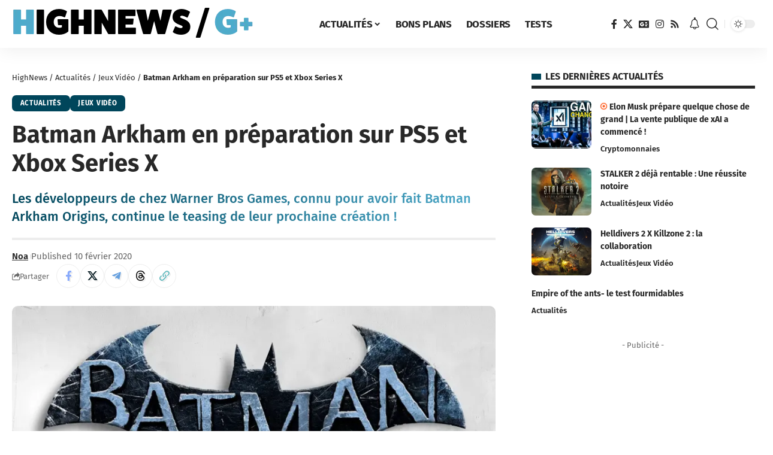

--- FILE ---
content_type: text/html; charset=UTF-8
request_url: https://highnews.fr/batman-arkham-preparation-ps5-xbox-series-x/
body_size: 35949
content:
<!DOCTYPE html>
<html lang="fr-FR">
<head>
	<script type="text/javascript" src="https://cache.consentframework.com/js/pa/27037/c/p5FHj/stub" defer></script>
<script type="text/javascript" src="https://choices.consentframework.com/js/pa/27037/c/p5FHj/cmp" async></script>
<!-- Google tag (gtag.js) -->
<script async data-cmp-src="https://www.googletagmanager.com/gtag/js?id=G-NNY8J9MMEW"></script>
<script>
  window.dataLayer = window.dataLayer || [];
  function gtag(){dataLayer.push(arguments);}
  gtag('js', new Date());

  gtag('config', 'G-NNY8J9MMEW');
</script>
<script>
window.Sddan = {
    "info": {
        "hd_m" : "",
        "hd_s256" : "",
        "uf_postal_code" : "",
        "uf_bday" : "",
        "uf_gender" : "",
    }
};
</script>
    <meta charset="UTF-8">
    <meta http-equiv="X-UA-Compatible" content="IE=edge">
    <meta name="viewport" content="width=device-width, initial-scale=1">
    <link rel="profile" href="https://gmpg.org/xfn/11">
	<meta name='robots' content='index, follow, max-image-preview:large, max-snippet:-1, max-video-preview:-1' />

	<!-- This site is optimized with the Yoast SEO Premium plugin v22.9 (Yoast SEO v26.7) - https://yoast.com/wordpress/plugins/seo/ -->
	<title>Batman Arkham en préparation sur PS5 et Xbox Series X</title>
	<meta name="description" content="Les développeurs de chez Warner Bros Games, connu pour avoir fait Batman Arkham Origins, continue le teasing de leur prochaine création !" />
	<link rel="preconnect" href="https://fonts.gstatic.com" crossorigin><link rel="preload" as="style" onload="this.onload=null;this.rel='stylesheet'" id="rb-preload-gfonts" href="https://fonts.googleapis.com/css?family=Open+Sans%3A300italic%2C400italic%2C600italic%2C300%2C400%2C600%7CFira+Sans%3A300%2C400%2C500%2C600%2C700%2C800%2C900%2C100italic%2C200italic%2C300italic%2C400italic%2C500italic%2C600italic%2C700italic%2C800italic%2C900italic%2C%7COxygen%3A400%2C700%7CEncode+Sans+Condensed%3A400%2C500%2C600%2C700%2C800&amp;display=swap" crossorigin><noscript><link rel="stylesheet" href="https://fonts.googleapis.com/css?family=Open+Sans%3A300italic%2C400italic%2C600italic%2C300%2C400%2C600%7CFira+Sans%3A300%2C400%2C500%2C600%2C700%2C800%2C900%2C100italic%2C200italic%2C300italic%2C400italic%2C500italic%2C600italic%2C700italic%2C800italic%2C900italic%2C%7COxygen%3A400%2C700%7CEncode+Sans+Condensed%3A400%2C500%2C600%2C700%2C800&amp;display=swap"></noscript><link rel="canonical" href="https://highnews.fr/batman-arkham-preparation-ps5-xbox-series-x/" />
	<meta property="og:locale" content="fr_FR" />
	<meta property="og:type" content="article" />
	<meta property="og:title" content="Batman Arkham en préparation sur PS5 et Xbox Series X" />
	<meta property="og:description" content="Les développeurs de chez Warner Bros Games, connu pour avoir fait Batman Arkham Origins, continue le teasing de leur prochaine création !" />
	<meta property="og:url" content="https://highnews.fr/batman-arkham-preparation-ps5-xbox-series-x/" />
	<meta property="og:site_name" content="HighNews" />
	<meta property="article:publisher" content="https://www.facebook.com/HighNewsFR/" />
	<meta property="article:published_time" content="2020-02-10T11:00:00+00:00" />
	<meta property="article:modified_time" content="2021-08-14T16:12:52+00:00" />
	<meta property="og:image" content="https://highnews.fr/wp-content/uploads/2020/02/Batman_Arkham_Origins_Logo.jpg" />
	<meta property="og:image:width" content="1257" />
	<meta property="og:image:height" content="579" />
	<meta property="og:image:type" content="image/jpeg" />
	<meta name="author" content="Noa" />
	<meta name="twitter:card" content="summary_large_image" />
	<meta name="twitter:creator" content="@HighNewsFrance" />
	<meta name="twitter:site" content="@HighNewsFrance" />
	<meta name="twitter:label1" content="Écrit par" />
	<meta name="twitter:data1" content="Noa" />
	<meta name="twitter:label2" content="Durée de lecture estimée" />
	<meta name="twitter:data2" content="2 minutes" />
	<script type="application/ld+json" class="yoast-schema-graph">{"@context":"https://schema.org","@graph":[{"@type":"Article","@id":"https://highnews.fr/batman-arkham-preparation-ps5-xbox-series-x/#article","isPartOf":{"@id":"https://highnews.fr/batman-arkham-preparation-ps5-xbox-series-x/"},"author":{"name":"Noa","@id":"https://highnews.fr/#/schema/person/881a5390fe333c969fd5bbe5f7e4b900"},"headline":"Batman Arkham en préparation sur PS5 et Xbox Series X","datePublished":"2020-02-10T11:00:00+00:00","dateModified":"2021-08-14T16:12:52+00:00","mainEntityOfPage":{"@id":"https://highnews.fr/batman-arkham-preparation-ps5-xbox-series-x/"},"wordCount":504,"commentCount":0,"publisher":{"@id":"https://highnews.fr/#organization"},"image":{"@id":"https://highnews.fr/batman-arkham-preparation-ps5-xbox-series-x/#primaryimage"},"thumbnailUrl":"https://i0.wp.com/highnews.fr/wp-content/uploads/2020/02/Batman_Arkham_Origins_Logo.jpg?fit=1257%2C579&ssl=1","keywords":["Batman","PS5","Warner Bros","Xbox Series X"],"articleSection":["Actualités","Jeux Vidéo"],"inLanguage":"fr-FR","potentialAction":[{"@type":"CommentAction","name":"Comment","target":["https://highnews.fr/batman-arkham-preparation-ps5-xbox-series-x/#respond"]}],"copyrightYear":"2020","copyrightHolder":{"@id":"https://highnews.fr/#organization"}},{"@type":"WebPage","@id":"https://highnews.fr/batman-arkham-preparation-ps5-xbox-series-x/","url":"https://highnews.fr/batman-arkham-preparation-ps5-xbox-series-x/","name":"Batman Arkham en préparation sur PS5 et Xbox Series X","isPartOf":{"@id":"https://highnews.fr/#website"},"primaryImageOfPage":{"@id":"https://highnews.fr/batman-arkham-preparation-ps5-xbox-series-x/#primaryimage"},"image":{"@id":"https://highnews.fr/batman-arkham-preparation-ps5-xbox-series-x/#primaryimage"},"thumbnailUrl":"https://i0.wp.com/highnews.fr/wp-content/uploads/2020/02/Batman_Arkham_Origins_Logo.jpg?fit=1257%2C579&ssl=1","datePublished":"2020-02-10T11:00:00+00:00","dateModified":"2021-08-14T16:12:52+00:00","description":"Les développeurs de chez Warner Bros Games, connu pour avoir fait Batman Arkham Origins, continue le teasing de leur prochaine création !","breadcrumb":{"@id":"https://highnews.fr/batman-arkham-preparation-ps5-xbox-series-x/#breadcrumb"},"inLanguage":"fr-FR","potentialAction":[{"@type":"ReadAction","target":["https://highnews.fr/batman-arkham-preparation-ps5-xbox-series-x/"]}]},{"@type":"ImageObject","inLanguage":"fr-FR","@id":"https://highnews.fr/batman-arkham-preparation-ps5-xbox-series-x/#primaryimage","url":"https://i0.wp.com/highnews.fr/wp-content/uploads/2020/02/Batman_Arkham_Origins_Logo.jpg?fit=1257%2C579&ssl=1","contentUrl":"https://i0.wp.com/highnews.fr/wp-content/uploads/2020/02/Batman_Arkham_Origins_Logo.jpg?fit=1257%2C579&ssl=1","width":1257,"height":579,"caption":"Batman: Origines d'Arkham - Batman: Arkham Knight"},{"@type":"BreadcrumbList","@id":"https://highnews.fr/batman-arkham-preparation-ps5-xbox-series-x/#breadcrumb","itemListElement":[{"@type":"ListItem","position":1,"name":"HighNews","item":"https://highnews.fr/"},{"@type":"ListItem","position":2,"name":"Actualités","item":"https://highnews.fr/actualites/"},{"@type":"ListItem","position":3,"name":"Jeux Vidéo","item":"https://highnews.fr/actualites/jeux-video/"},{"@type":"ListItem","position":4,"name":"Batman Arkham en préparation sur PS5 et Xbox Series X"}]},{"@type":"WebSite","@id":"https://highnews.fr/#website","url":"https://highnews.fr/","name":"HighNews","description":"High-tech, jeux vidéo, bons plans, tests de produits, pop culture : HighNews est la source de toutes les meilleures informations au quotidien.","publisher":{"@id":"https://highnews.fr/#organization"},"alternateName":"HN","potentialAction":[{"@type":"SearchAction","target":{"@type":"EntryPoint","urlTemplate":"https://highnews.fr/?s={search_term_string}"},"query-input":{"@type":"PropertyValueSpecification","valueRequired":true,"valueName":"search_term_string"}}],"inLanguage":"fr-FR"},{"@type":"Organization","@id":"https://highnews.fr/#organization","name":"HighNews","alternateName":"HN","url":"https://highnews.fr/","logo":{"@type":"ImageObject","inLanguage":"fr-FR","@id":"https://highnews.fr/#/schema/logo/image/","url":"https://i0.wp.com/highnews.fr/wp-content/uploads/2024/07/HighNews-HomePage.png?fit=1643%2C924&ssl=1","contentUrl":"https://i0.wp.com/highnews.fr/wp-content/uploads/2024/07/HighNews-HomePage.png?fit=1643%2C924&ssl=1","width":1643,"height":924,"caption":"HighNews"},"image":{"@id":"https://highnews.fr/#/schema/logo/image/"},"sameAs":["https://www.facebook.com/HighNewsFR/","https://x.com/HighNewsFrance","https://www.instagram.com/highnewsfr/"]},{"@type":"Person","@id":"https://highnews.fr/#/schema/person/881a5390fe333c969fd5bbe5f7e4b900","name":"Noa","image":{"@type":"ImageObject","inLanguage":"fr-FR","@id":"https://highnews.fr/#/schema/person/image/","url":"https://secure.gravatar.com/avatar/4e37d41fa72c1b01d526a3b19ec37c067397bd54208b06976e704caaa34c9a50?s=96&d=wavatar&r=g","contentUrl":"https://secure.gravatar.com/avatar/4e37d41fa72c1b01d526a3b19ec37c067397bd54208b06976e704caaa34c9a50?s=96&d=wavatar&r=g","caption":"Noa"},"description":"Seigneur et Héros du Temps pendant son temps libre, il est passionné de Gaming et de Hardware depuis son plus jeune âge et peux enfin partager cette passion sur High News.","url":"https://highnews.fr/author/dyamosayajin/"}]}</script>
	<!-- / Yoast SEO Premium plugin. -->


<link rel='dns-prefetch' href='//embed.twitch.tv' />
<link rel='dns-prefetch' href='//secure.gravatar.com' />
<link rel='dns-prefetch' href='//stats.wp.com' />
<link rel='dns-prefetch' href='//use.typekit.net' />
<link rel='dns-prefetch' href='//widgets.wp.com' />
<link rel='preconnect' href='//i0.wp.com' />
<link rel="alternate" type="application/rss+xml" title="HighNews &raquo; Flux" href="https://highnews.fr/feed/" />
<link rel="alternate" type="application/rss+xml" title="HighNews &raquo; Flux des commentaires" href="https://highnews.fr/comments/feed/" />
<meta name="description" content="Les développeurs de chez Warner Bros Games, connu pour avoir fait Batman Arkham Origins, continue le teasing de leur prochaine création !"><link rel="alternate" type="application/rss+xml" title="HighNews &raquo; Batman Arkham en préparation sur PS5 et Xbox Series X Flux des commentaires" href="https://highnews.fr/batman-arkham-preparation-ps5-xbox-series-x/feed/" />
<link rel="alternate" title="oEmbed (JSON)" type="application/json+oembed" href="https://highnews.fr/wp-json/oembed/1.0/embed?url=https%3A%2F%2Fhighnews.fr%2Fbatman-arkham-preparation-ps5-xbox-series-x%2F" />
<link rel="alternate" title="oEmbed (XML)" type="text/xml+oembed" href="https://highnews.fr/wp-json/oembed/1.0/embed?url=https%3A%2F%2Fhighnews.fr%2Fbatman-arkham-preparation-ps5-xbox-series-x%2F&#038;format=xml" />
<script type="application/ld+json">{
    "@context": "https://schema.org",
    "@type": "Organization",
    "legalName": "HighNews",
    "url": "https://highnews.fr/",
    "logo": "https://highnews.fr/wp-content/uploads/2024/06/HighNewsLightBleu.png",
    "sameAs": [
        "https://www.facebook.com/HighNewsFR",
        "https://twitter.com/highnewsfrance",
        "https://news.google.com/publications/CAAqBwgKMOSOpgswzJm-Aw?ceid=FR:fr&oc=3",
        "https://www.instagram.com/highnewsfr/?hl=fr",
        "https://highnews.fr/rss"
    ]
}</script>
<style id='wp-img-auto-sizes-contain-inline-css'>
img:is([sizes=auto i],[sizes^="auto," i]){contain-intrinsic-size:3000px 1500px}
/*# sourceURL=wp-img-auto-sizes-contain-inline-css */
</style>
<link data-minify="1" rel='stylesheet' id='sgr-css' href='https://highnews.fr/wp-content/cache/min/1/wp-content/plugins/simple-google-recaptcha/sgr.css?ver=1768522594' media='all' />
<link data-minify="1" rel='stylesheet' id='adobe-fonts-css' href='https://highnews.fr/wp-content/cache/min/1/rzc4pjc.css?ver=1768522594' media='all' />
<style id='wp-emoji-styles-inline-css'>

	img.wp-smiley, img.emoji {
		display: inline !important;
		border: none !important;
		box-shadow: none !important;
		height: 1em !important;
		width: 1em !important;
		margin: 0 0.07em !important;
		vertical-align: -0.1em !important;
		background: none !important;
		padding: 0 !important;
	}
/*# sourceURL=wp-emoji-styles-inline-css */
</style>
<link rel='stylesheet' id='wp-block-library-css' href='https://highnews.fr/wp-includes/css/dist/block-library/style.min.css?ver=6.9' media='all' />
<style id='classic-theme-styles-inline-css'>
/*! This file is auto-generated */
.wp-block-button__link{color:#fff;background-color:#32373c;border-radius:9999px;box-shadow:none;text-decoration:none;padding:calc(.667em + 2px) calc(1.333em + 2px);font-size:1.125em}.wp-block-file__button{background:#32373c;color:#fff;text-decoration:none}
/*# sourceURL=/wp-includes/css/classic-themes.min.css */
</style>
<style id='streamweasels-twitch-integration-style-inline-css'>


/*# sourceURL=https://highnews.fr/wp-content/plugins/streamweasels-twitch-integration/build/twitch-integration/style-index.css */
</style>
<style id='streamweasels-twitch-embed-style-inline-css'>


/*# sourceURL=https://highnews.fr/wp-content/plugins/streamweasels-twitch-integration/build/twitch-embed/style-index.css */
</style>
<link rel='stylesheet' id='mediaelement-css' href='https://highnews.fr/wp-content/cache/background-css/highnews.fr/wp-includes/js/mediaelement/mediaelementplayer-legacy.min.css?ver=4.2.17&wpr_t=1768868101' media='all' />
<link rel='stylesheet' id='wp-mediaelement-css' href='https://highnews.fr/wp-includes/js/mediaelement/wp-mediaelement.min.css?ver=6.9' media='all' />
<style id='jetpack-sharing-buttons-style-inline-css'>
.jetpack-sharing-buttons__services-list{display:flex;flex-direction:row;flex-wrap:wrap;gap:0;list-style-type:none;margin:5px;padding:0}.jetpack-sharing-buttons__services-list.has-small-icon-size{font-size:12px}.jetpack-sharing-buttons__services-list.has-normal-icon-size{font-size:16px}.jetpack-sharing-buttons__services-list.has-large-icon-size{font-size:24px}.jetpack-sharing-buttons__services-list.has-huge-icon-size{font-size:36px}@media print{.jetpack-sharing-buttons__services-list{display:none!important}}.editor-styles-wrapper .wp-block-jetpack-sharing-buttons{gap:0;padding-inline-start:0}ul.jetpack-sharing-buttons__services-list.has-background{padding:1.25em 2.375em}
/*# sourceURL=https://highnews.fr/wp-content/plugins/jetpack/_inc/blocks/sharing-buttons/view.css */
</style>
<style id='global-styles-inline-css'>
:root{--wp--preset--aspect-ratio--square: 1;--wp--preset--aspect-ratio--4-3: 4/3;--wp--preset--aspect-ratio--3-4: 3/4;--wp--preset--aspect-ratio--3-2: 3/2;--wp--preset--aspect-ratio--2-3: 2/3;--wp--preset--aspect-ratio--16-9: 16/9;--wp--preset--aspect-ratio--9-16: 9/16;--wp--preset--color--black: #000000;--wp--preset--color--cyan-bluish-gray: #abb8c3;--wp--preset--color--white: #ffffff;--wp--preset--color--pale-pink: #f78da7;--wp--preset--color--vivid-red: #cf2e2e;--wp--preset--color--luminous-vivid-orange: #ff6900;--wp--preset--color--luminous-vivid-amber: #fcb900;--wp--preset--color--light-green-cyan: #7bdcb5;--wp--preset--color--vivid-green-cyan: #00d084;--wp--preset--color--pale-cyan-blue: #8ed1fc;--wp--preset--color--vivid-cyan-blue: #0693e3;--wp--preset--color--vivid-purple: #9b51e0;--wp--preset--gradient--vivid-cyan-blue-to-vivid-purple: linear-gradient(135deg,rgb(6,147,227) 0%,rgb(155,81,224) 100%);--wp--preset--gradient--light-green-cyan-to-vivid-green-cyan: linear-gradient(135deg,rgb(122,220,180) 0%,rgb(0,208,130) 100%);--wp--preset--gradient--luminous-vivid-amber-to-luminous-vivid-orange: linear-gradient(135deg,rgb(252,185,0) 0%,rgb(255,105,0) 100%);--wp--preset--gradient--luminous-vivid-orange-to-vivid-red: linear-gradient(135deg,rgb(255,105,0) 0%,rgb(207,46,46) 100%);--wp--preset--gradient--very-light-gray-to-cyan-bluish-gray: linear-gradient(135deg,rgb(238,238,238) 0%,rgb(169,184,195) 100%);--wp--preset--gradient--cool-to-warm-spectrum: linear-gradient(135deg,rgb(74,234,220) 0%,rgb(151,120,209) 20%,rgb(207,42,186) 40%,rgb(238,44,130) 60%,rgb(251,105,98) 80%,rgb(254,248,76) 100%);--wp--preset--gradient--blush-light-purple: linear-gradient(135deg,rgb(255,206,236) 0%,rgb(152,150,240) 100%);--wp--preset--gradient--blush-bordeaux: linear-gradient(135deg,rgb(254,205,165) 0%,rgb(254,45,45) 50%,rgb(107,0,62) 100%);--wp--preset--gradient--luminous-dusk: linear-gradient(135deg,rgb(255,203,112) 0%,rgb(199,81,192) 50%,rgb(65,88,208) 100%);--wp--preset--gradient--pale-ocean: linear-gradient(135deg,rgb(255,245,203) 0%,rgb(182,227,212) 50%,rgb(51,167,181) 100%);--wp--preset--gradient--electric-grass: linear-gradient(135deg,rgb(202,248,128) 0%,rgb(113,206,126) 100%);--wp--preset--gradient--midnight: linear-gradient(135deg,rgb(2,3,129) 0%,rgb(40,116,252) 100%);--wp--preset--font-size--small: 13px;--wp--preset--font-size--medium: 20px;--wp--preset--font-size--large: 36px;--wp--preset--font-size--x-large: 42px;--wp--preset--spacing--20: 0.44rem;--wp--preset--spacing--30: 0.67rem;--wp--preset--spacing--40: 1rem;--wp--preset--spacing--50: 1.5rem;--wp--preset--spacing--60: 2.25rem;--wp--preset--spacing--70: 3.38rem;--wp--preset--spacing--80: 5.06rem;--wp--preset--shadow--natural: 6px 6px 9px rgba(0, 0, 0, 0.2);--wp--preset--shadow--deep: 12px 12px 50px rgba(0, 0, 0, 0.4);--wp--preset--shadow--sharp: 6px 6px 0px rgba(0, 0, 0, 0.2);--wp--preset--shadow--outlined: 6px 6px 0px -3px rgb(255, 255, 255), 6px 6px rgb(0, 0, 0);--wp--preset--shadow--crisp: 6px 6px 0px rgb(0, 0, 0);}:where(.is-layout-flex){gap: 0.5em;}:where(.is-layout-grid){gap: 0.5em;}body .is-layout-flex{display: flex;}.is-layout-flex{flex-wrap: wrap;align-items: center;}.is-layout-flex > :is(*, div){margin: 0;}body .is-layout-grid{display: grid;}.is-layout-grid > :is(*, div){margin: 0;}:where(.wp-block-columns.is-layout-flex){gap: 2em;}:where(.wp-block-columns.is-layout-grid){gap: 2em;}:where(.wp-block-post-template.is-layout-flex){gap: 1.25em;}:where(.wp-block-post-template.is-layout-grid){gap: 1.25em;}.has-black-color{color: var(--wp--preset--color--black) !important;}.has-cyan-bluish-gray-color{color: var(--wp--preset--color--cyan-bluish-gray) !important;}.has-white-color{color: var(--wp--preset--color--white) !important;}.has-pale-pink-color{color: var(--wp--preset--color--pale-pink) !important;}.has-vivid-red-color{color: var(--wp--preset--color--vivid-red) !important;}.has-luminous-vivid-orange-color{color: var(--wp--preset--color--luminous-vivid-orange) !important;}.has-luminous-vivid-amber-color{color: var(--wp--preset--color--luminous-vivid-amber) !important;}.has-light-green-cyan-color{color: var(--wp--preset--color--light-green-cyan) !important;}.has-vivid-green-cyan-color{color: var(--wp--preset--color--vivid-green-cyan) !important;}.has-pale-cyan-blue-color{color: var(--wp--preset--color--pale-cyan-blue) !important;}.has-vivid-cyan-blue-color{color: var(--wp--preset--color--vivid-cyan-blue) !important;}.has-vivid-purple-color{color: var(--wp--preset--color--vivid-purple) !important;}.has-black-background-color{background-color: var(--wp--preset--color--black) !important;}.has-cyan-bluish-gray-background-color{background-color: var(--wp--preset--color--cyan-bluish-gray) !important;}.has-white-background-color{background-color: var(--wp--preset--color--white) !important;}.has-pale-pink-background-color{background-color: var(--wp--preset--color--pale-pink) !important;}.has-vivid-red-background-color{background-color: var(--wp--preset--color--vivid-red) !important;}.has-luminous-vivid-orange-background-color{background-color: var(--wp--preset--color--luminous-vivid-orange) !important;}.has-luminous-vivid-amber-background-color{background-color: var(--wp--preset--color--luminous-vivid-amber) !important;}.has-light-green-cyan-background-color{background-color: var(--wp--preset--color--light-green-cyan) !important;}.has-vivid-green-cyan-background-color{background-color: var(--wp--preset--color--vivid-green-cyan) !important;}.has-pale-cyan-blue-background-color{background-color: var(--wp--preset--color--pale-cyan-blue) !important;}.has-vivid-cyan-blue-background-color{background-color: var(--wp--preset--color--vivid-cyan-blue) !important;}.has-vivid-purple-background-color{background-color: var(--wp--preset--color--vivid-purple) !important;}.has-black-border-color{border-color: var(--wp--preset--color--black) !important;}.has-cyan-bluish-gray-border-color{border-color: var(--wp--preset--color--cyan-bluish-gray) !important;}.has-white-border-color{border-color: var(--wp--preset--color--white) !important;}.has-pale-pink-border-color{border-color: var(--wp--preset--color--pale-pink) !important;}.has-vivid-red-border-color{border-color: var(--wp--preset--color--vivid-red) !important;}.has-luminous-vivid-orange-border-color{border-color: var(--wp--preset--color--luminous-vivid-orange) !important;}.has-luminous-vivid-amber-border-color{border-color: var(--wp--preset--color--luminous-vivid-amber) !important;}.has-light-green-cyan-border-color{border-color: var(--wp--preset--color--light-green-cyan) !important;}.has-vivid-green-cyan-border-color{border-color: var(--wp--preset--color--vivid-green-cyan) !important;}.has-pale-cyan-blue-border-color{border-color: var(--wp--preset--color--pale-cyan-blue) !important;}.has-vivid-cyan-blue-border-color{border-color: var(--wp--preset--color--vivid-cyan-blue) !important;}.has-vivid-purple-border-color{border-color: var(--wp--preset--color--vivid-purple) !important;}.has-vivid-cyan-blue-to-vivid-purple-gradient-background{background: var(--wp--preset--gradient--vivid-cyan-blue-to-vivid-purple) !important;}.has-light-green-cyan-to-vivid-green-cyan-gradient-background{background: var(--wp--preset--gradient--light-green-cyan-to-vivid-green-cyan) !important;}.has-luminous-vivid-amber-to-luminous-vivid-orange-gradient-background{background: var(--wp--preset--gradient--luminous-vivid-amber-to-luminous-vivid-orange) !important;}.has-luminous-vivid-orange-to-vivid-red-gradient-background{background: var(--wp--preset--gradient--luminous-vivid-orange-to-vivid-red) !important;}.has-very-light-gray-to-cyan-bluish-gray-gradient-background{background: var(--wp--preset--gradient--very-light-gray-to-cyan-bluish-gray) !important;}.has-cool-to-warm-spectrum-gradient-background{background: var(--wp--preset--gradient--cool-to-warm-spectrum) !important;}.has-blush-light-purple-gradient-background{background: var(--wp--preset--gradient--blush-light-purple) !important;}.has-blush-bordeaux-gradient-background{background: var(--wp--preset--gradient--blush-bordeaux) !important;}.has-luminous-dusk-gradient-background{background: var(--wp--preset--gradient--luminous-dusk) !important;}.has-pale-ocean-gradient-background{background: var(--wp--preset--gradient--pale-ocean) !important;}.has-electric-grass-gradient-background{background: var(--wp--preset--gradient--electric-grass) !important;}.has-midnight-gradient-background{background: var(--wp--preset--gradient--midnight) !important;}.has-small-font-size{font-size: var(--wp--preset--font-size--small) !important;}.has-medium-font-size{font-size: var(--wp--preset--font-size--medium) !important;}.has-large-font-size{font-size: var(--wp--preset--font-size--large) !important;}.has-x-large-font-size{font-size: var(--wp--preset--font-size--x-large) !important;}
:where(.wp-block-post-template.is-layout-flex){gap: 1.25em;}:where(.wp-block-post-template.is-layout-grid){gap: 1.25em;}
:where(.wp-block-term-template.is-layout-flex){gap: 1.25em;}:where(.wp-block-term-template.is-layout-grid){gap: 1.25em;}
:where(.wp-block-columns.is-layout-flex){gap: 2em;}:where(.wp-block-columns.is-layout-grid){gap: 2em;}
:root :where(.wp-block-pullquote){font-size: 1.5em;line-height: 1.6;}
/*# sourceURL=global-styles-inline-css */
</style>
<link data-minify="1" rel='stylesheet' id='foxiz-elements-css' href='https://highnews.fr/wp-content/cache/min/1/wp-content/plugins/foxiz-core/lib/foxiz-elements/public/style.css?ver=1768522594' media='all' />
<link data-minify="1" rel='stylesheet' id='streamweasels-css' href='https://highnews.fr/wp-content/cache/min/1/wp-content/plugins/streamweasels-twitch-integration/public/dist/streamweasels-public.min.css?ver=1768522594' media='all' />
<style id='streamweasels-inline-css'>

			:root {
				--logo-bg-colour: transparent;
				--logo-border-colour: transparent;
				--max-width: none;
				--tile-bg-colour: #F7F7F8;
				--tile-title-colour: #1F1F23;
				--tile-subtitle-colour: #53535F;
				--tile-rounded-corners: 0;
				--hover-colour: transparent;
				--controls-bg-colour: #000;
				--controls-arrow-colour: #fff;
				--controls-border-colour: #fff;
				--tile-column-count: 4;
				--tile-column-spacing: 10;
				--tile-vods-column-count: 4;
				--tile-vods-column-spacing: 10;
				--status-vertical-distance: 25;
				--status-horizontal-distance: 25;
				--status-logo-accent-colour: #4eabcc;
				--status-logo-background-colour: #6441A4;
				--status-carousel-background-colour: #fff;
				--status-carousel-arrow-colour: #000;
			}
		
/*# sourceURL=streamweasels-inline-css */
</style>
<link rel='stylesheet' id='tablepress-default-css' href='https://highnews.fr/wp-content/tablepress-combined.min.css?ver=48' media='all' />
<link rel='stylesheet' id='winamaz-jquery.modal-css' href='https://highnews.fr/wp-content/plugins/winamaz/core/assets/vendor/modal/jquery.modal.min.css?ver=6.9' media='all' />
<link rel='stylesheet' id='winamaz-tooltipster.bundle-css' href='https://highnews.fr/wp-content/plugins/winamaz/core/assets/vendor/tooltip/tooltipster.bundle.min.css?ver=6.9' media='all' />
<link data-minify="1" rel='stylesheet' id='winamaz-main-css' href='https://highnews.fr/wp-content/cache/min/1/wp-content/plugins/winamaz/core/assets/front/css/style.css?ver=1768522594' media='all' />

<link data-minify="1" rel='stylesheet' id='jetpack_likes-css' href='https://highnews.fr/wp-content/cache/min/1/wp-content/plugins/jetpack/modules/likes/style.css?ver=1768522616' media='all' />
<link data-minify="1" rel='stylesheet' id='elementor-icons-css' href='https://highnews.fr/wp-content/cache/min/1/wp-content/plugins/elementor/assets/lib/eicons/css/elementor-icons.min.css?ver=1768522594' media='all' />
<link rel='stylesheet' id='elementor-frontend-css' href='https://highnews.fr/wp-content/uploads/elementor/css/custom-frontend.min.css?ver=1768522593' media='all' />
<link rel='stylesheet' id='elementor-post-17233-css' href='https://highnews.fr/wp-content/uploads/elementor/css/post-17233.css?ver=1768522593' media='all' />
<link data-minify="1" rel='stylesheet' id='font-awesome-5-all-css' href='https://highnews.fr/wp-content/cache/min/1/wp-content/plugins/elementor/assets/lib/font-awesome/css/all.min.css?ver=1768522594' media='all' />
<link rel='stylesheet' id='font-awesome-4-shim-css' href='https://highnews.fr/wp-content/plugins/elementor/assets/lib/font-awesome/css/v4-shims.min.css?ver=3.34.1' media='all' />

<link data-minify="1" rel='stylesheet' id='font-awesome-css' href='https://highnews.fr/wp-content/cache/min/1/wp-content/themes/foxiz/assets/css/font-awesome.css?ver=1768522594' media='all' />
<link data-minify="1" rel='stylesheet' id='foxiz-main-css' href='https://highnews.fr/wp-content/cache/min/1/wp-content/themes/foxiz/assets/css/main.css?ver=1768522594' media='all' />
<style id='foxiz-main-inline-css'>
:root {--body-family:Fira Sans;--body-fweight:400;--h1-family:Fira Sans, 'Comic Sans MS', cursive;--h1-fweight:700;--h1-transform:none;--h2-family:Fira Sans;--h2-fweight:700;--h3-family:Fira Sans;--h3-fweight:700;--h4-family:Fira Sans;--h4-fweight:700;--h5-family:Fira Sans;--h5-fweight:700;--h6-family:Fira Sans;--h6-fweight:700;--cat-family:Fira Sans;--cat-fweight:700;--cat-transform:uppercase;--meta-family:Fira Sans;--meta-b-family:Fira Sans;--input-family:Fira Sans;--input-fweight:700;--input-transform:uppercase;--btn-family:Fira Sans;--btn-fweight:700;--btn-transform:uppercase;--menu-family:Fira Sans;--menu-fweight:700;--menu-transform:uppercase;--submenu-family:Fira Sans;--submenu-fweight:700;--dwidgets-family:fira-sans;--dwidgets-fweight:700;--headline-family:Fira Sans;--headline-fweight:700;--tagline-family:Fira Sans;--tagline-fweight:500;--tagline-fcolor:#969696;--heading-family:Fira Sans;--heading-fweight:700;--heading-transform:uppercase;--subheading-family:Fira Sans;--subheading-fweight:400;--quote-family:Fira Sans;--quote-fweight:500;--quote-fstyle:italic;--epagi-family:Fira Sans;--excerpt-family:Fira Sans;--bcrumb-family:Fira Sans;--toc-family:Fira Sans;}:root {--g-color :#00465b;--g-color-90 :#00465be6;--dark-accent :#4eabcc;--dark-accent-90 :#4eabcce6;--dark-accent-0 :#4eabcc00;--hyperlink-color :#4eabcc;}[data-theme="dark"], .light-scheme {--g-color :#4eabcc;--g-color-90 :#4eabcce6;--dark-accent :#4eabcc;--dark-accent-90 :#4eabcce6;--dark-accent-0 :#4eabcc00;}.is-hd-1, .is-hd-2, .is-hd-3 {--nav-height :80px;}[data-theme="dark"].is-hd-4 {--nav-bg: #191c20;--nav-bg-from: #191c20;--nav-bg-to: #191c20;}[data-theme="dark"].is-hd-5, [data-theme="dark"].is-hd-5:not(.sticky-on) {--nav-bg: #191c20;--nav-bg-from: #191c20;--nav-bg-to: #191c20;}.p-category.category-id-2, .meta-category .category-2 {--cat-highlight : #9e59ff;--cat-highlight-90 : #9e59ffe6;}.category-2 .blog-content {--heading-sub-color : #9e59ff;}.is-cbox-2 {--cbox-bg : #9e59ffe6;}:root {--topad-spacing :15px;--round-3 :7px;--round-5 :10px;--round-7 :15px;--hyperlink-color :#4eabcc;--mbnav-height :50px;--s-content-width : 760px;--max-width-wo-sb : 840px;--s10-feat-ratio :45%;--s11-feat-ratio :45%;--title-e-hcolor :#00465b;--feat-ratio : 80;--login-popup-w : 350px;}[data-theme="dark"], .light-scheme {--hyperlink-color :#4eabcc;--title-e-hcolor :#4eabcc; }.p-readmore { font-family:Fira Sans;text-transform:uppercase;}.mobile-menu > li > a  { font-family:Fira Sans;font-weight:700;text-transform:uppercase;}.mobile-menu .sub-menu a, .logged-mobile-menu a { font-family:Fira Sans;font-weight:500;}.mobile-qview a { font-family:Fira Sans;font-weight:500;}.search-header:before { background-repeat : no-repeat;background-size : cover;background-attachment : scroll;background-position : center center;}[data-theme="dark"] .search-header:before { background-repeat : no-repeat;background-size : cover;background-attachment : scroll;background-position : center center;}.footer-has-bg { background-color : #88888812;}
/*# sourceURL=foxiz-main-inline-css */
</style>
<link data-minify="1" rel='stylesheet' id='foxiz-print-css' href='https://highnews.fr/wp-content/cache/min/1/wp-content/themes/foxiz/assets/css/print.css?ver=1768522594' media='all' />
<link rel='stylesheet' id='foxiz-style-css' href='https://highnews.fr/wp-content/themes/foxiz-child/style.css?ver=2.5.7' media='all' />
<style id='rocket-lazyload-inline-css'>
.rll-youtube-player{position:relative;padding-bottom:56.23%;height:0;overflow:hidden;max-width:100%;}.rll-youtube-player:focus-within{outline: 2px solid currentColor;outline-offset: 5px;}.rll-youtube-player iframe{position:absolute;top:0;left:0;width:100%;height:100%;z-index:100;background:0 0}.rll-youtube-player img{bottom:0;display:block;left:0;margin:auto;max-width:100%;width:100%;position:absolute;right:0;top:0;border:none;height:auto;-webkit-transition:.4s all;-moz-transition:.4s all;transition:.4s all}.rll-youtube-player img:hover{-webkit-filter:brightness(75%)}.rll-youtube-player .play{height:100%;width:100%;left:0;top:0;position:absolute;background:var(--wpr-bg-c0710f77-c1b9-48ec-934b-8396be1273cc) no-repeat center;background-color: transparent !important;cursor:pointer;border:none;}.wp-embed-responsive .wp-has-aspect-ratio .rll-youtube-player{position:absolute;padding-bottom:0;width:100%;height:100%;top:0;bottom:0;left:0;right:0}
/*# sourceURL=rocket-lazyload-inline-css */
</style>
<link data-minify="1" rel='stylesheet' id='elementor-gf-local-firasans-css' href='https://highnews.fr/wp-content/cache/min/1/wp-content/uploads/elementor/google-fonts/css/firasans.css?ver=1768522594' media='all' />
<link data-minify="1" rel='stylesheet' id='elementor-gf-local-opensans-css' href='https://highnews.fr/wp-content/cache/min/1/wp-content/uploads/elementor/google-fonts/css/opensans.css?ver=1768522594' media='all' />
<script id="sgr-js-extra">
var sgr = {"sgr_site_key":"6LfymscfAAAAAHhuc0oStK2UIX0Yw3xUE7vyUse_"};
//# sourceURL=sgr-js-extra
</script>
<script data-minify="1" src="https://highnews.fr/wp-content/cache/min/1/wp-content/plugins/simple-google-recaptcha/sgr.js?ver=1738008406" id="sgr-js" defer></script>
<script src="https://highnews.fr/wp-includes/js/jquery/jquery.min.js?ver=3.7.1" id="jquery-core-js" defer></script>
<script src="https://highnews.fr/wp-includes/js/jquery/jquery-migrate.min.js?ver=3.4.1" id="jquery-migrate-js" defer></script>
<script id="post-views-counter-frontend-js-before">
var pvcArgsFrontend = {"mode":"js","postID":7506,"requestURL":"https:\/\/highnews.fr\/wp-admin\/admin-ajax.php","nonce":"7d836fb123","dataStorage":"cookies","multisite":false,"path":"\/","domain":""};

//# sourceURL=post-views-counter-frontend-js-before
</script>
<script data-minify="1" src="https://highnews.fr/wp-content/cache/min/1/wp-content/plugins/post-views-counter/js/frontend.js?ver=1767782449" id="post-views-counter-frontend-js" defer></script>
<script data-minify="1" src="https://highnews.fr/wp-content/cache/min/1/embed/v1.js?ver=1738008406" id="twitch-API-js" defer></script>
<script src="https://highnews.fr/wp-content/plugins/elementor/assets/lib/font-awesome/js/v4-shims.min.js?ver=3.34.1" id="font-awesome-4-shim-js" defer></script>
<script data-minify="1" src="https://highnews.fr/wp-content/cache/min/1/wp-content/themes/foxiz/assets/js/highlight-share.js?ver=1738008406" id="highlight-share-js" defer></script>
<link rel="preload" href="https://highnews.fr/wp-content/themes/foxiz/assets/fonts/icons.woff2?ver=2.5.0" as="font" type="font/woff2" crossorigin="anonymous"> <link rel="preload" href="https://highnews.fr/wp-content/themes/foxiz/assets/fonts/fa-brands-400.woff2" as="font" type="font/woff2" crossorigin="anonymous"> <link rel="preload" href="https://highnews.fr/wp-content/themes/foxiz/assets/fonts/fa-regular-400.woff2" as="font" type="font/woff2" crossorigin="anonymous"> <link rel="https://api.w.org/" href="https://highnews.fr/wp-json/" /><link rel="alternate" title="JSON" type="application/json" href="https://highnews.fr/wp-json/wp/v2/posts/7506" /><link rel="EditURI" type="application/rsd+xml" title="RSD" href="https://highnews.fr/xmlrpc.php?rsd" />
<meta name="generator" content="WordPress 6.9" />
<link rel='shortlink' href='https://highnews.fr/?p=7506' />
	<style>img#wpstats{display:none}</style>
		
<style type="text/css">

/* ----------------------------- */
/* customcss */
/* ----------------------------- */
	.winamaz-single-button-container .winamaz-button {
    font-weight: 700;
    text-transform: uppercase;
}


/* ----------------------------- */
/* stars */
/* ----------------------------- */

/* ----------------------------- */
/* text */
/* ----------------------------- */

/* ----------------------------- */
/* promo */
/* ----------------------------- */
		.winamaz-promotion { background:#ff5454; }
	.winamaz-listsimple-container .winamaz-label { background:#ff5454; }

/* ----------------------------- */
/* box */
/* ----------------------------- */
		.winamaz-single-vertical-wrapper { background-color:#ECF0F1; }
	.winamaz-search-vertical-wrapper { background-color:#ECF0F1; }
	.winamaz-offer-vertical-wrapper { background-color:#ECF0F1; }
	.winamaz-single-horizontal-wrapper { background-color:#ECF0F1; }
	.winamaz-search-horizontal-wrapper { background-color:#ECF0F1; }
	.winamaz-offer-horizontal-wrapper { background-color:#ECF0F1; }
	.winamaz-bestseller-vertical-wrapper { background-color:#ECF0F1; }
	.winamaz-bestseller-horizontal-wrapper { background-color:#ECF0F1; }
	.winamaz-newest-vertical-wrapper { background-color:#ECF0F1; }
	.winamaz-newest-horizontal-wrapper { background-color:#ECF0F1; }
	.winamaz-variation-vertical-wrapper { background-color:#ECF0F1; }
	.winamaz-variation-horizontal-wrapper { background-color:#ECF0F1; }
	.winamaz-multiple-vertical-wrapper { background-color:#ECF0F1; }
	.winamaz-multiple-horizontal-wrapper { background-color:#ECF0F1; }
	.winamaz-image-wrapper { background: transparent; }

/* ----------------------------- */
/* notice */
/* ----------------------------- */


/* ----------------------------- */
/* panel */
/* ----------------------------- */
		.winamaz-single-vertical-wrapper { border-radius:5px; }
	.winamaz-search-vertical-wrapper { border-radius:5px; }
	.winamaz-offer-vertical-wrapper { border-radius:5px; }
	.winamaz-single-horizontal-wrapper { border-radius:5px; }
	.winamaz-search-horizontal-wrapper { border-radius:5px; }
	.winamaz-offer-horizontal-wrapper { border-radius:5px; }
	.winamaz-bestseller-vertical-wrapper { border-radius:5px; }
	.winamaz-bestseller-horizontal-wrapper { border-radius:5px; }
	.winamaz-newest-vertical-wrapper { border-radius:5px; }
	.winamaz-newest-horizontal-wrapper { border-radius:5px; }
	.winamaz-variation-vertical-wrapper { border-radius:5px; }
	.winamaz-variation-horizontal-wrapper { border-radius:5px; }
	.winamaz-multiple-vertical-wrapper { border-radius:5px; }
	.winamaz-multiple-horizontal-wrapper { border-radius:5px; }

/* ----------------------------- */
/* image */
/* ----------------------------- */
		.winamaz-image-wrapper img { border-radius:2%; }


/* ----------------------------- */
/* amazon */
/* ----------------------------- */
		.winamaz-product .winamaz-button { background:#921245; }
	.winamaz-table-container .winamaz-product .winamaz-button { background:#921245; }
	.winamaz-coupon-wrapper .display-coupon-code { background:#921245; }
		.winamaz-coupon-wrapper .winamaz-coupon-discount { color:#921245; }
	.winamaz-coupon-wrapper .winamaz-coupon-code { color:#921245; }
		.winamaz-coupon-wrapper .winamaz-coupon-code { border-color:#921245; }
		.winamaz-table-container .winamaz-product .winamaz-button { color:#FFFFFF; }

		.winamaz-product .winamaz-button { border-radius:5px; }


/* ----------------------------- */
/* affiliate */
/* ----------------------------- */
		.winamaz-compare .winamaz-compare-button { background:#921245; }
	.winamaz-bestseller-vertical-wrapper .winamaz-product .winamaz-inline-price-container .winamaz-button { background:#921245; }
	.winamaz-bestseller-horizontal-wrapper .winamaz-product .winamaz-inline-price-container .winamaz-button { background:#921245; }
	.winamaz-newest-vertical-wrapper .winamaz-product .winamaz-inline-price-container .winamaz-button { background:#921245; }
	.winamaz-newest-horizontal-wrapper .winamaz-product .winamaz-inline-price-container .winamaz-button { background:#921245; }
	.winamaz-listsimple-container .winamaz-button { background:#921245; }
	.winamaz-single-button-container .winamaz-button { background:#921245; }
	.winamaz-search .winamaz-button { background:#921245; }
	.winamaz-offer .winamaz-button { background:#921245; }
	.winamaz-search-listsimple-container .winamaz-button { background:#921245; }
		.winamaz-simple-wrapper .winamaz-compare .winamaz-compare-button { color:#921245; }
	.winamaz-search-simple-wrapper .winamaz-compare .winamaz-compare-button { color:#921245; }

		.winamaz-compare .winamaz-compare-button { border-radius:2px; }
	.winamaz-search .winamaz-button { border-radius:2px; }
	.winamaz-offer .winamaz-button { border-radius:2px; }
	.winamaz-listsimple-container .winamaz-button { border-radius:2px; }
	.winamaz-single-button-container .winamaz-button { border-radius:2px; }


/* ----------------------------- */
/* table */
/* ----------------------------- */
		.winamaz-table-container .winamaz-table-label-cell-1 { background:#921245; }
		.winamaz-table-container .winamaz-table-label-cell-1 { color:#FFFFFF; }






		.winamaz-table-container .winamaz-table-column-entity .winamaz-table-price-cell { background:#ff5454; }
		.winamaz-table-container .winamaz-table-column-entity .winamaz-table-price-cell { color:#FFFFFF; }
		.winamaz-table-container .winamaz-table-column-entity .winamaz-table-price-cell { border-bottom:1px solid rgb(255 255 255 / 33%); }





</style><meta name="generator" content="Elementor 3.34.1; features: additional_custom_breakpoints; settings: css_print_method-external, google_font-enabled, font_display-auto">
<script type="application/ld+json">{
    "@context": "https://schema.org",
    "@type": "WebSite",
    "@id": "https://highnews.fr/#website",
    "url": "https://highnews.fr/",
    "name": "HighNews",
    "potentialAction": {
        "@type": "SearchAction",
        "target": "https://highnews.fr/?s={search_term_string}",
        "query-input": "required name=search_term_string"
    }
}</script>
      <meta name="onesignal" content="wordpress-plugin"/>
            <script>

      window.OneSignalDeferred = window.OneSignalDeferred || [];

      OneSignalDeferred.push(function(OneSignal) {
        var oneSignal_options = {};
        window._oneSignalInitOptions = oneSignal_options;

        oneSignal_options['serviceWorkerParam'] = { scope: '/' };
oneSignal_options['serviceWorkerPath'] = 'OneSignalSDKWorker.js.php';

        OneSignal.Notifications.setDefaultUrl("https://highnews.fr");

        oneSignal_options['wordpress'] = true;
oneSignal_options['appId'] = '168b4a48-021e-4fe5-b27d-f62a8d9a88f2';
oneSignal_options['allowLocalhostAsSecureOrigin'] = true;
oneSignal_options['welcomeNotification'] = { };
oneSignal_options['welcomeNotification']['title'] = "";
oneSignal_options['welcomeNotification']['message'] = "Super ! Vous recevrez prochainement des notifications.";
oneSignal_options['path'] = "https://highnews.fr/wp-content/plugins/onesignal-free-web-push-notifications/sdk_files/";
oneSignal_options['safari_web_id'] = "web.onesignal.auto.69f4c26a-74c4-44a8-8df4-068c09b09538";
oneSignal_options['persistNotification'] = false;
oneSignal_options['promptOptions'] = { };
oneSignal_options['promptOptions']['actionMessage'] = "Restez notifié dès qu’un article est publié";
oneSignal_options['promptOptions']['acceptButtonText'] = "ACCEPTER";
oneSignal_options['promptOptions']['cancelButtonText'] = "NON MERCI";
              OneSignal.init(window._oneSignalInitOptions);
              OneSignal.Slidedown.promptPush()      });

      function documentInitOneSignal() {
        var oneSignal_elements = document.getElementsByClassName("OneSignal-prompt");

        var oneSignalLinkClickHandler = function(event) { OneSignal.Notifications.requestPermission(); event.preventDefault(); };        for(var i = 0; i < oneSignal_elements.length; i++)
          oneSignal_elements[i].addEventListener('click', oneSignalLinkClickHandler, false);
      }

      if (document.readyState === 'complete') {
           documentInitOneSignal();
      }
      else {
           window.addEventListener("load", function(event){
               documentInitOneSignal();
          });
      }
    </script>
			<style>
				.e-con.e-parent:nth-of-type(n+4):not(.e-lazyloaded):not(.e-no-lazyload),
				.e-con.e-parent:nth-of-type(n+4):not(.e-lazyloaded):not(.e-no-lazyload) * {
					background-image: none !important;
				}
				@media screen and (max-height: 1024px) {
					.e-con.e-parent:nth-of-type(n+3):not(.e-lazyloaded):not(.e-no-lazyload),
					.e-con.e-parent:nth-of-type(n+3):not(.e-lazyloaded):not(.e-no-lazyload) * {
						background-image: none !important;
					}
				}
				@media screen and (max-height: 640px) {
					.e-con.e-parent:nth-of-type(n+2):not(.e-lazyloaded):not(.e-no-lazyload),
					.e-con.e-parent:nth-of-type(n+2):not(.e-lazyloaded):not(.e-no-lazyload) * {
						background-image: none !important;
					}
				}
			</style>
			<link rel="amphtml" href="https://highnews.fr/batman-arkham-preparation-ps5-xbox-series-x/?amp=1"><script type="application/ld+json">{
    "@context": "https://schema.org",
    "@type": "Article",
    "headline": "Batman Arkham en pr\u00e9paration sur PS5 et Xbox Series X",
    "description": "Les d\u00e9veloppeurs de chez Warner Bros Games, connu pour avoir fait Batman Arkham Origins, continue le teasing de leur prochaine cr\u00e9ation !",
    "mainEntityOfPage": {
        "@type": "WebPage",
        "@id": "https://highnews.fr/batman-arkham-preparation-ps5-xbox-series-x/"
    },
    "author": {
        "@type": "Person",
        "name": "Noa",
        "url": "https://highnews.fr/author/dyamosayajin/"
    },
    "publisher": {
        "@type": "Organization",
        "name": "HighNews",
        "url": "https://highnews.fr/",
        "logo": {
            "@type": "ImageObject",
            "url": "https://highnews.fr/wp-content/uploads/2024/06/HighNewsLightBleu.png"
        }
    },
    "dateModified": "2021-08-14T18:12:52+02:00",
    "datePublished": "2020-02-10T12:00:00+01:00",
    "image": {
        "@type": "ImageObject",
        "url": "https://i0.wp.com/highnews.fr/wp-content/uploads/2020/02/Batman_Arkham_Origins_Logo.jpg?fit=1257%2C579&#038;ssl=1",
        "width": "1257",
        "height": "579"
    },
    "commentCount": 0,
    "articleSection": [
        "Actualit\u00e9s",
        "Jeux Vid\u00e9o"
    ]
}</script>
<link rel="icon" href="https://i0.wp.com/highnews.fr/wp-content/uploads/2021/09/FaviconHighNews.png?fit=32%2C32&#038;ssl=1" sizes="32x32" />
<link rel="icon" href="https://i0.wp.com/highnews.fr/wp-content/uploads/2021/09/FaviconHighNews.png?fit=192%2C192&#038;ssl=1" sizes="192x192" />
<link rel="apple-touch-icon" href="https://i0.wp.com/highnews.fr/wp-content/uploads/2021/09/FaviconHighNews.png?fit=180%2C180&#038;ssl=1" />
<meta name="msapplication-TileImage" content="https://i0.wp.com/highnews.fr/wp-content/uploads/2021/09/FaviconHighNews.png?fit=270%2C270&#038;ssl=1" />
<script async data-cmp-src="https://pagead2.googlesyndication.com/pagead/js/adsbygoogle.js?client=ca-pub-6610288068116910"
     crossorigin="anonymous"></script>		<style id="wp-custom-css">
			.s-tagline {
    background: -webkit-linear-gradient(180deg, #4eabcc 0%, #00465b 100%);
    -webkit-background-clip: text;
	-webkit-text-fill-color: transparent;
}
h1, h2, h3, h4, h5, h6 {
    font-family: "fira-sans"!important;
}		</style>
		<noscript><style id="rocket-lazyload-nojs-css">.rll-youtube-player, [data-lazy-src]{display:none !important;}</style></noscript><style id="wpr-lazyload-bg-container"></style><style id="wpr-lazyload-bg-exclusion"></style>
<noscript>
<style id="wpr-lazyload-bg-nostyle">.mejs-overlay-button{--wpr-bg-0a8670fd-a124-439f-90d8-f6b31e4d2417: url('https://highnews.fr/wp-includes/js/mediaelement/mejs-controls.svg');}.mejs-overlay-loading-bg-img{--wpr-bg-09d90232-b78e-4b93-a118-6419f4e7ba63: url('https://highnews.fr/wp-includes/js/mediaelement/mejs-controls.svg');}.mejs-button>button{--wpr-bg-c2724d41-8261-4ff4-a01c-12fe1103ff48: url('https://highnews.fr/wp-includes/js/mediaelement/mejs-controls.svg');}.rll-youtube-player .play{--wpr-bg-c0710f77-c1b9-48ec-934b-8396be1273cc: url('https://highnews.fr/wp-content/plugins/wp-rocket/assets/img/youtube.png');}</style>
</noscript>
<script type="application/javascript">const rocket_pairs = [{"selector":".mejs-overlay-button","style":".mejs-overlay-button{--wpr-bg-0a8670fd-a124-439f-90d8-f6b31e4d2417: url('https:\/\/highnews.fr\/wp-includes\/js\/mediaelement\/mejs-controls.svg');}","hash":"0a8670fd-a124-439f-90d8-f6b31e4d2417","url":"https:\/\/highnews.fr\/wp-includes\/js\/mediaelement\/mejs-controls.svg"},{"selector":".mejs-overlay-loading-bg-img","style":".mejs-overlay-loading-bg-img{--wpr-bg-09d90232-b78e-4b93-a118-6419f4e7ba63: url('https:\/\/highnews.fr\/wp-includes\/js\/mediaelement\/mejs-controls.svg');}","hash":"09d90232-b78e-4b93-a118-6419f4e7ba63","url":"https:\/\/highnews.fr\/wp-includes\/js\/mediaelement\/mejs-controls.svg"},{"selector":".mejs-button>button","style":".mejs-button>button{--wpr-bg-c2724d41-8261-4ff4-a01c-12fe1103ff48: url('https:\/\/highnews.fr\/wp-includes\/js\/mediaelement\/mejs-controls.svg');}","hash":"c2724d41-8261-4ff4-a01c-12fe1103ff48","url":"https:\/\/highnews.fr\/wp-includes\/js\/mediaelement\/mejs-controls.svg"},{"selector":".rll-youtube-player .play","style":".rll-youtube-player .play{--wpr-bg-c0710f77-c1b9-48ec-934b-8396be1273cc: url('https:\/\/highnews.fr\/wp-content\/plugins\/wp-rocket\/assets\/img\/youtube.png');}","hash":"c0710f77-c1b9-48ec-934b-8396be1273cc","url":"https:\/\/highnews.fr\/wp-content\/plugins\/wp-rocket\/assets\/img\/youtube.png"}]; const rocket_excluded_pairs = [];</script></head>
<body class="wp-singular post-template-default single single-post postid-7506 single-format-standard wp-custom-logo wp-embed-responsive wp-theme-foxiz wp-child-theme-foxiz-child personalized-all has-winamaz elementor-default elementor-kit-17233 menu-ani-3 hover-ani-5 btn-ani-1 btn-transform-1 is-rm-1 lmeta-dot loader-1 dark-sw-1 is-hd-3 is-standard-8 is-backtop none-m-backtop  dark-opacity" data-theme="browser">

<div class="site-outer">
			<div id="site-header" class="header-wrap rb-section header-set-1 header-3 header-wrapper style-shadow">
					<div class="reading-indicator"><span id="reading-progress"></span></div>
					<div id="navbar-outer" class="navbar-outer">
				<div id="sticky-holder" class="sticky-holder">
					<div class="navbar-wrap">
						<div class="rb-container edge-padding">
							<div class="navbar-inner">
								<div class="navbar-left">
											<div class="logo-wrap is-image-logo site-branding">
			<a href="https://highnews.fr/" class="logo" title="HighNews">
				<img class="logo-default" data-mode="default" height="60" width="404" src="https://highnews.fr/wp-content/uploads/2024/06/HighNewsLightBleu.png" alt="HighNews" decoding="async" loading="eager"><img class="logo-dark" data-mode="dark" height="60" width="404" src="https://highnews.fr/wp-content/uploads/2024/06/HighNewsDarkBleu.png" alt="HighNews" decoding="async" loading="eager">			</a>
		</div>
										</div>
								<div class="navbar-center">
											<nav id="site-navigation" class="main-menu-wrap" aria-label="main menu"><ul id="menu-menu-principal" class="main-menu rb-menu large-menu" itemscope itemtype="https://www.schema.org/SiteNavigationElement"><li id="menu-item-28798" class="menu-item menu-item-type-taxonomy menu-item-object-category current-post-ancestor current-menu-parent current-post-parent menu-item-has-children menu-item-28798"><a href="https://highnews.fr/actualites/"><span>Actualités</span></a>
<ul class="sub-menu">
	<li id="menu-item-28822" class="menu-item menu-item-type-taxonomy menu-item-object-category menu-item-28822"><a href="https://highnews.fr/actualites/audio/"><span>Audio</span></a></li>
	<li id="menu-item-28818" class="menu-item menu-item-type-taxonomy menu-item-object-category menu-item-28818"><a href="https://highnews.fr/actualites/cryptomonnaies/"><span>Cryptomonnaies</span></a></li>
	<li id="menu-item-28810" class="menu-item menu-item-type-taxonomy menu-item-object-category menu-item-28810"><a href="https://highnews.fr/actualites/films/"><span>Films</span></a></li>
	<li id="menu-item-28799" class="menu-item menu-item-type-taxonomy menu-item-object-category current-post-ancestor current-menu-parent current-post-parent menu-item-28799"><a href="https://highnews.fr/actualites/jeux-video/"><span>Jeux Vidéo</span></a></li>
	<li id="menu-item-28809" class="menu-item menu-item-type-taxonomy menu-item-object-category menu-item-has-children menu-item-28809"><a href="https://highnews.fr/actualites/mobilite/"><span>Mobilité</span></a>
	<ul class="sub-menu">
		<li id="menu-item-28824" class="menu-item menu-item-type-taxonomy menu-item-object-category menu-item-28824"><a href="https://highnews.fr/actualites/mobilite/motos/"><span>Motos</span></a></li>
		<li id="menu-item-28825" class="menu-item menu-item-type-taxonomy menu-item-object-category menu-item-28825"><a href="https://highnews.fr/actualites/mobilite/velos/"><span>Vélos</span></a></li>
		<li id="menu-item-28811" class="menu-item menu-item-type-taxonomy menu-item-object-category menu-item-28811"><a href="https://highnews.fr/actualites/mobilite/voitures/"><span>Voitures</span></a></li>
	</ul>
</li>
	<li id="menu-item-28807" class="menu-item menu-item-type-taxonomy menu-item-object-category menu-item-has-children menu-item-28807"><a href="https://highnews.fr/actualites/objets-connectes/"><span>Objets connectés</span></a>
	<ul class="sub-menu">
		<li id="menu-item-28823" class="menu-item menu-item-type-taxonomy menu-item-object-category menu-item-28823"><a href="https://highnews.fr/actualites/objets-connectes/casques-audio/"><span>Casques audio</span></a></li>
		<li id="menu-item-28817" class="menu-item menu-item-type-taxonomy menu-item-object-category menu-item-28817"><a href="https://highnews.fr/actualites/objets-connectes/ecouteurs-sans-fil/"><span>Écouteurs sans fil</span></a></li>
		<li id="menu-item-28820" class="menu-item menu-item-type-taxonomy menu-item-object-category menu-item-28820"><a href="https://highnews.fr/actualites/objets-connectes/enceintes-connectees/"><span>Enceintes connectées</span></a></li>
		<li id="menu-item-28814" class="menu-item menu-item-type-taxonomy menu-item-object-category menu-item-28814"><a href="https://highnews.fr/actualites/objets-connectes/montres-connectees/"><span>Montres connectées</span></a></li>
	</ul>
</li>
	<li id="menu-item-28801" class="menu-item menu-item-type-taxonomy menu-item-object-category menu-item-has-children menu-item-28801"><a href="https://highnews.fr/actualites/ordinateurs/"><span>Ordinateurs</span></a>
	<ul class="sub-menu">
		<li id="menu-item-28815" class="menu-item menu-item-type-taxonomy menu-item-object-category menu-item-28815"><a href="https://highnews.fr/actualites/ordinateurs/hardwares/"><span>Hardwares</span></a></li>
		<li id="menu-item-28806" class="menu-item menu-item-type-taxonomy menu-item-object-category menu-item-28806"><a href="https://highnews.fr/actualites/ordinateurs/logiciels/"><span>Logiciels</span></a></li>
		<li id="menu-item-28816" class="menu-item menu-item-type-taxonomy menu-item-object-category menu-item-28816"><a href="https://highnews.fr/actualites/ordinateurs/peripheriques/"><span>Périphériques</span></a></li>
	</ul>
</li>
	<li id="menu-item-28812" class="menu-item menu-item-type-taxonomy menu-item-object-category menu-item-28812"><a href="https://highnews.fr/actualites/series/"><span>Séries</span></a></li>
	<li id="menu-item-28803" class="menu-item menu-item-type-taxonomy menu-item-object-category menu-item-28803"><a href="https://highnews.fr/actualites/social-media/"><span>Social Media</span></a></li>
	<li id="menu-item-28800" class="menu-item menu-item-type-taxonomy menu-item-object-category menu-item-has-children menu-item-28800"><a href="https://highnews.fr/actualites/smartphones/"><span>Smartphones</span></a>
	<ul class="sub-menu">
		<li id="menu-item-28805" class="menu-item menu-item-type-taxonomy menu-item-object-category menu-item-28805"><a href="https://highnews.fr/actualites/smartphones/applications/"><span>Applications</span></a></li>
	</ul>
</li>
	<li id="menu-item-28819" class="menu-item menu-item-type-taxonomy menu-item-object-category menu-item-28819"><a href="https://highnews.fr/actualites/tablettes/"><span>Tablettes</span></a></li>
	<li id="menu-item-28821" class="menu-item menu-item-type-taxonomy menu-item-object-category menu-item-28821"><a href="https://highnews.fr/actualites/televiseurs/"><span>Téléviseurs</span></a></li>
	<li id="menu-item-28802" class="menu-item menu-item-type-taxonomy menu-item-object-category menu-item-28802"><a href="https://highnews.fr/actualites/web/"><span>Web</span></a></li>
</ul>
</li>
<li id="menu-item-28804" class="menu-item menu-item-type-taxonomy menu-item-object-category menu-item-28804"><a href="https://highnews.fr/bons-plans/"><span>Bons Plans</span></a></li>
<li id="menu-item-28813" class="menu-item menu-item-type-taxonomy menu-item-object-category menu-item-28813"><a href="https://highnews.fr/dossiers/"><span>Dossiers</span></a></li>
<li id="menu-item-28808" class="menu-item menu-item-type-taxonomy menu-item-object-category menu-item-28808"><a href="https://highnews.fr/tests/"><span>Tests</span></a></li>
</ul></nav>
										</div>
								<div class="navbar-right">
												<div class="header-social-list wnav-holder"><a class="social-link-facebook" aria-label="Facebook" data-title="Facebook" href="https://www.facebook.com/HighNewsFR" target="_blank" rel="noopener nofollow"><i class="rbi rbi-facebook" aria-hidden="true"></i></a><a class="social-link-twitter" aria-label="X" data-title="X" href="https://twitter.com/highnewsfrance" target="_blank" rel="noopener nofollow"><i class="rbi rbi-twitter" aria-hidden="true"></i></a><a class="social-link-google-news" aria-label="Google News" data-title="Google News" href="https://news.google.com/publications/CAAqBwgKMOSOpgswzJm-Aw?ceid=FR:fr&#038;oc=3" target="_blank" rel="noopener nofollow"><i class="rbi rbi-gnews" aria-hidden="true"></i></a><a class="social-link-instagram" aria-label="Instagram" data-title="Instagram" href="https://www.instagram.com/highnewsfr/?hl=fr" target="_blank" rel="noopener nofollow"><i class="rbi rbi-instagram" aria-hidden="true"></i></a><a class="social-link-rss" aria-label="Rss" data-title="Rss" href="https://highnews.fr/rss" target="_blank" rel="noopener nofollow"><i class="rbi rbi-rss" aria-hidden="true"></i></a></div>
				<div class="wnav-holder header-dropdown-outer">
			<a href="#" class="dropdown-trigger notification-icon notification-trigger" aria-label="notification">
                <span class="notification-icon-inner" data-title="Notification">
                    <span class="notification-icon-holder">
                    	                    <i class="rbi rbi-notification wnav-icon" aria-hidden="true"></i>
                                        <span class="notification-info"></span>
                    </span>
                </span> </a>
			<div class="header-dropdown notification-dropdown">
				<div class="notification-popup">
					<div class="notification-header">
						<span class="h4">Notification</span>
													<a class="notification-url meta-text" href="#">Afficher plus								<i class="rbi rbi-cright" aria-hidden="true"></i></a>
											</div>
					<div class="notification-content">
						<div class="scroll-holder">
							<div class="rb-notification ecat-l-dot is-feat-right" data-interval="12"></div>
						</div>
					</div>
				</div>
			</div>
		</div>
			<div class="wnav-holder w-header-search header-dropdown-outer">
			<a href="#" data-title="Search" class="icon-holder header-element search-btn search-trigger" aria-label="search">
				<i class="rbi rbi-search wnav-icon" aria-hidden="true"></i>							</a>
							<div class="header-dropdown">
					<div class="header-search-form is-icon-layout">
						<form method="get" action="https://highnews.fr/" class="rb-search-form"  data-search="post" data-limit="0" data-follow="0" data-tax="category" data-dsource="0"  data-ptype=""><div class="search-form-inner"><span class="search-icon"><i class="rbi rbi-search" aria-hidden="true"></i></span><span class="search-text"><input type="text" class="field" placeholder="Recherchez les titres, les nouvelles..." value="" name="s"/></span><span class="rb-search-submit"><input type="submit" value="Search"/><i class="rbi rbi-cright" aria-hidden="true"></i></span></div></form>					</div>
				</div>
					</div>
				<div class="dark-mode-toggle-wrap">
			<div class="dark-mode-toggle">
                <span class="dark-mode-slide">
                    <i class="dark-mode-slide-btn mode-icon-dark" data-title="Passer à la lumière"><svg class="svg-icon svg-mode-dark" aria-hidden="true" role="img" focusable="false" xmlns="http://www.w3.org/2000/svg" viewBox="0 0 512 512"><path fill="currentColor" d="M507.681,209.011c-1.297-6.991-7.324-12.111-14.433-12.262c-7.104-0.122-13.347,4.711-14.936,11.643 c-15.26,66.497-73.643,112.94-141.978,112.94c-80.321,0-145.667-65.346-145.667-145.666c0-68.335,46.443-126.718,112.942-141.976 c6.93-1.59,11.791-7.826,11.643-14.934c-0.149-7.108-5.269-13.136-12.259-14.434C287.546,1.454,271.735,0,256,0 C187.62,0,123.333,26.629,74.98,74.981C26.628,123.333,0,187.62,0,256s26.628,132.667,74.98,181.019 C123.333,485.371,187.62,512,256,512s132.667-26.629,181.02-74.981C485.372,388.667,512,324.38,512,256 C512,240.278,510.546,224.469,507.681,209.011z" /></svg></i>
                    <i class="dark-mode-slide-btn mode-icon-default" data-title="Succomber au côté obscur"><svg class="svg-icon svg-mode-light" aria-hidden="true" role="img" focusable="false" xmlns="http://www.w3.org/2000/svg" viewBox="0 0 232.447 232.447"><path fill="currentColor" d="M116.211,194.8c-4.143,0-7.5,3.357-7.5,7.5v22.643c0,4.143,3.357,7.5,7.5,7.5s7.5-3.357,7.5-7.5V202.3 C123.711,198.157,120.354,194.8,116.211,194.8z" /><path fill="currentColor" d="M116.211,37.645c4.143,0,7.5-3.357,7.5-7.5V7.505c0-4.143-3.357-7.5-7.5-7.5s-7.5,3.357-7.5,7.5v22.641 C108.711,34.288,112.068,37.645,116.211,37.645z" /><path fill="currentColor" d="M50.054,171.78l-16.016,16.008c-2.93,2.929-2.931,7.677-0.003,10.606c1.465,1.466,3.385,2.198,5.305,2.198 c1.919,0,3.838-0.731,5.302-2.195l16.016-16.008c2.93-2.929,2.931-7.677,0.003-10.606C57.731,168.852,52.982,168.851,50.054,171.78 z" /><path fill="currentColor" d="M177.083,62.852c1.919,0,3.838-0.731,5.302-2.195L198.4,44.649c2.93-2.929,2.931-7.677,0.003-10.606 c-2.93-2.932-7.679-2.931-10.607-0.003l-16.016,16.008c-2.93,2.929-2.931,7.677-0.003,10.607 C173.243,62.12,175.163,62.852,177.083,62.852z" /><path fill="currentColor" d="M37.645,116.224c0-4.143-3.357-7.5-7.5-7.5H7.5c-4.143,0-7.5,3.357-7.5,7.5s3.357,7.5,7.5,7.5h22.645 C34.287,123.724,37.645,120.366,37.645,116.224z" /><path fill="currentColor" d="M224.947,108.724h-22.652c-4.143,0-7.5,3.357-7.5,7.5s3.357,7.5,7.5,7.5h22.652c4.143,0,7.5-3.357,7.5-7.5 S229.09,108.724,224.947,108.724z" /><path fill="currentColor" d="M50.052,60.655c1.465,1.465,3.384,2.197,5.304,2.197c1.919,0,3.839-0.732,5.303-2.196c2.93-2.929,2.93-7.678,0.001-10.606 L44.652,34.042c-2.93-2.93-7.679-2.929-10.606-0.001c-2.93,2.929-2.93,7.678-0.001,10.606L50.052,60.655z" /><path fill="currentColor" d="M182.395,171.782c-2.93-2.929-7.679-2.93-10.606-0.001c-2.93,2.929-2.93,7.678-0.001,10.607l16.007,16.008 c1.465,1.465,3.384,2.197,5.304,2.197c1.919,0,3.839-0.732,5.303-2.196c2.93-2.929,2.93-7.678,0.001-10.607L182.395,171.782z" /><path fill="currentColor" d="M116.22,48.7c-37.232,0-67.523,30.291-67.523,67.523s30.291,67.523,67.523,67.523s67.522-30.291,67.522-67.523 S153.452,48.7,116.22,48.7z M116.22,168.747c-28.962,0-52.523-23.561-52.523-52.523S87.258,63.7,116.22,63.7 c28.961,0,52.522,23.562,52.522,52.523S145.181,168.747,116.22,168.747z" /></svg></i>
                </span>
			</div>
		</div>
										</div>
							</div>
						</div>
					</div>
							<div id="header-mobile" class="header-mobile">
			<div class="header-mobile-wrap">
						<div class="mbnav mbnav-center edge-padding">
			<div class="navbar-left">
						<div class="mobile-toggle-wrap">
							<a href="#" class="mobile-menu-trigger" aria-label="mobile trigger">		<span class="burger-icon"><span></span><span></span><span></span></span>
	</a>
					</div>
				</div>
			<div class="navbar-center">
						<div class="mobile-logo-wrap is-image-logo site-branding">
			<a href="https://highnews.fr/" title="HighNews">
				<img class="logo-default" data-mode="default" height="84" width="565" src="https://highnews.fr/wp-content/uploads/2024/06/HighNewsLightMobile.png" alt="HighNews" decoding="async" loading="eager"><img class="logo-dark" data-mode="dark" height="84" width="565" src="https://highnews.fr/wp-content/uploads/2024/06/HighNewsDarkMobile.png" alt="HighNews" decoding="async" loading="eager">			</a>
		</div>
					</div>
			<div class="navbar-right">
						<a href="#" class="mobile-menu-trigger mobile-search-icon" aria-label="search"><i class="rbi rbi-search wnav-icon" aria-hidden="true"></i></a>
			<div class="dark-mode-toggle-wrap">
			<div class="dark-mode-toggle">
                <span class="dark-mode-slide">
                    <i class="dark-mode-slide-btn mode-icon-dark" data-title="Passer à la lumière"><svg class="svg-icon svg-mode-dark" aria-hidden="true" role="img" focusable="false" xmlns="http://www.w3.org/2000/svg" viewBox="0 0 512 512"><path fill="currentColor" d="M507.681,209.011c-1.297-6.991-7.324-12.111-14.433-12.262c-7.104-0.122-13.347,4.711-14.936,11.643 c-15.26,66.497-73.643,112.94-141.978,112.94c-80.321,0-145.667-65.346-145.667-145.666c0-68.335,46.443-126.718,112.942-141.976 c6.93-1.59,11.791-7.826,11.643-14.934c-0.149-7.108-5.269-13.136-12.259-14.434C287.546,1.454,271.735,0,256,0 C187.62,0,123.333,26.629,74.98,74.981C26.628,123.333,0,187.62,0,256s26.628,132.667,74.98,181.019 C123.333,485.371,187.62,512,256,512s132.667-26.629,181.02-74.981C485.372,388.667,512,324.38,512,256 C512,240.278,510.546,224.469,507.681,209.011z" /></svg></i>
                    <i class="dark-mode-slide-btn mode-icon-default" data-title="Succomber au côté obscur"><svg class="svg-icon svg-mode-light" aria-hidden="true" role="img" focusable="false" xmlns="http://www.w3.org/2000/svg" viewBox="0 0 232.447 232.447"><path fill="currentColor" d="M116.211,194.8c-4.143,0-7.5,3.357-7.5,7.5v22.643c0,4.143,3.357,7.5,7.5,7.5s7.5-3.357,7.5-7.5V202.3 C123.711,198.157,120.354,194.8,116.211,194.8z" /><path fill="currentColor" d="M116.211,37.645c4.143,0,7.5-3.357,7.5-7.5V7.505c0-4.143-3.357-7.5-7.5-7.5s-7.5,3.357-7.5,7.5v22.641 C108.711,34.288,112.068,37.645,116.211,37.645z" /><path fill="currentColor" d="M50.054,171.78l-16.016,16.008c-2.93,2.929-2.931,7.677-0.003,10.606c1.465,1.466,3.385,2.198,5.305,2.198 c1.919,0,3.838-0.731,5.302-2.195l16.016-16.008c2.93-2.929,2.931-7.677,0.003-10.606C57.731,168.852,52.982,168.851,50.054,171.78 z" /><path fill="currentColor" d="M177.083,62.852c1.919,0,3.838-0.731,5.302-2.195L198.4,44.649c2.93-2.929,2.931-7.677,0.003-10.606 c-2.93-2.932-7.679-2.931-10.607-0.003l-16.016,16.008c-2.93,2.929-2.931,7.677-0.003,10.607 C173.243,62.12,175.163,62.852,177.083,62.852z" /><path fill="currentColor" d="M37.645,116.224c0-4.143-3.357-7.5-7.5-7.5H7.5c-4.143,0-7.5,3.357-7.5,7.5s3.357,7.5,7.5,7.5h22.645 C34.287,123.724,37.645,120.366,37.645,116.224z" /><path fill="currentColor" d="M224.947,108.724h-22.652c-4.143,0-7.5,3.357-7.5,7.5s3.357,7.5,7.5,7.5h22.652c4.143,0,7.5-3.357,7.5-7.5 S229.09,108.724,224.947,108.724z" /><path fill="currentColor" d="M50.052,60.655c1.465,1.465,3.384,2.197,5.304,2.197c1.919,0,3.839-0.732,5.303-2.196c2.93-2.929,2.93-7.678,0.001-10.606 L44.652,34.042c-2.93-2.93-7.679-2.929-10.606-0.001c-2.93,2.929-2.93,7.678-0.001,10.606L50.052,60.655z" /><path fill="currentColor" d="M182.395,171.782c-2.93-2.929-7.679-2.93-10.606-0.001c-2.93,2.929-2.93,7.678-0.001,10.607l16.007,16.008 c1.465,1.465,3.384,2.197,5.304,2.197c1.919,0,3.839-0.732,5.303-2.196c2.93-2.929,2.93-7.678,0.001-10.607L182.395,171.782z" /><path fill="currentColor" d="M116.22,48.7c-37.232,0-67.523,30.291-67.523,67.523s30.291,67.523,67.523,67.523s67.522-30.291,67.522-67.523 S153.452,48.7,116.22,48.7z M116.22,168.747c-28.962,0-52.523-23.561-52.523-52.523S87.258,63.7,116.22,63.7 c28.961,0,52.522,23.562,52.522,52.523S145.181,168.747,116.22,168.747z" /></svg></i>
                </span>
			</div>
		</div>
					</div>
		</div>
				</div>
					<div class="mobile-collapse">
			<div class="collapse-holder">
				<div class="collapse-inner">
											<div class="mobile-search-form edge-padding">		<div class="header-search-form is-form-layout">
							<span class="h5">Search</span>
			<form method="get" action="https://highnews.fr/" class="rb-search-form"  data-search="post" data-limit="0" data-follow="0" data-tax="category" data-dsource="0"  data-ptype=""><div class="search-form-inner"><span class="search-icon"><i class="rbi rbi-search" aria-hidden="true"></i></span><span class="search-text"><input type="text" class="field" placeholder="Recherchez les titres, les nouvelles..." value="" name="s"/></span><span class="rb-search-submit"><input type="submit" value="Search"/><i class="rbi rbi-cright" aria-hidden="true"></i></span></div></form>		</div>
		</div>
										<nav class="mobile-menu-wrap edge-padding">
						<ul id="mobile-menu" class="mobile-menu"><li class="menu-item menu-item-type-taxonomy menu-item-object-category current-post-ancestor current-menu-parent current-post-parent menu-item-has-children menu-item-28798"><a href="https://highnews.fr/actualites/"><span>Actualités</span></a>
<ul class="sub-menu">
	<li class="menu-item menu-item-type-taxonomy menu-item-object-category menu-item-28822"><a href="https://highnews.fr/actualites/audio/"><span>Audio</span></a></li>
	<li class="menu-item menu-item-type-taxonomy menu-item-object-category menu-item-28818"><a href="https://highnews.fr/actualites/cryptomonnaies/"><span>Cryptomonnaies</span></a></li>
	<li class="menu-item menu-item-type-taxonomy menu-item-object-category menu-item-28810"><a href="https://highnews.fr/actualites/films/"><span>Films</span></a></li>
	<li class="menu-item menu-item-type-taxonomy menu-item-object-category current-post-ancestor current-menu-parent current-post-parent menu-item-28799"><a href="https://highnews.fr/actualites/jeux-video/"><span>Jeux Vidéo</span></a></li>
	<li class="menu-item menu-item-type-taxonomy menu-item-object-category menu-item-28809"><a href="https://highnews.fr/actualites/mobilite/"><span>Mobilité</span></a></li>
	<li class="menu-item menu-item-type-taxonomy menu-item-object-category menu-item-28807"><a href="https://highnews.fr/actualites/objets-connectes/"><span>Objets connectés</span></a></li>
	<li class="menu-item menu-item-type-taxonomy menu-item-object-category menu-item-28801"><a href="https://highnews.fr/actualites/ordinateurs/"><span>Ordinateurs</span></a></li>
	<li class="menu-item menu-item-type-taxonomy menu-item-object-category menu-item-28812"><a href="https://highnews.fr/actualites/series/"><span>Séries</span></a></li>
	<li class="menu-item menu-item-type-taxonomy menu-item-object-category menu-item-28803"><a href="https://highnews.fr/actualites/social-media/"><span>Social Media</span></a></li>
	<li class="menu-item menu-item-type-taxonomy menu-item-object-category menu-item-28800"><a href="https://highnews.fr/actualites/smartphones/"><span>Smartphones</span></a></li>
	<li class="menu-item menu-item-type-taxonomy menu-item-object-category menu-item-28819"><a href="https://highnews.fr/actualites/tablettes/"><span>Tablettes</span></a></li>
	<li class="menu-item menu-item-type-taxonomy menu-item-object-category menu-item-28821"><a href="https://highnews.fr/actualites/televiseurs/"><span>Téléviseurs</span></a></li>
	<li class="menu-item menu-item-type-taxonomy menu-item-object-category menu-item-28802"><a href="https://highnews.fr/actualites/web/"><span>Web</span></a></li>
</ul>
</li>
<li class="menu-item menu-item-type-taxonomy menu-item-object-category menu-item-28804"><a href="https://highnews.fr/bons-plans/"><span>Bons Plans</span></a></li>
<li class="menu-item menu-item-type-taxonomy menu-item-object-category menu-item-28813"><a href="https://highnews.fr/dossiers/"><span>Dossiers</span></a></li>
<li class="menu-item menu-item-type-taxonomy menu-item-object-category menu-item-28808"><a href="https://highnews.fr/tests/"><span>Tests</span></a></li>
</ul>					</nav>
										<div class="collapse-sections">
													<div class="mobile-socials">
								<span class="mobile-social-title h6">Suivez-nous</span>
								<a class="social-link-facebook" aria-label="Facebook" data-title="Facebook" href="https://www.facebook.com/HighNewsFR" target="_blank" rel="noopener nofollow"><i class="rbi rbi-facebook" aria-hidden="true"></i></a><a class="social-link-twitter" aria-label="X" data-title="X" href="https://twitter.com/highnewsfrance" target="_blank" rel="noopener nofollow"><i class="rbi rbi-twitter" aria-hidden="true"></i></a><a class="social-link-google-news" aria-label="Google News" data-title="Google News" href="https://news.google.com/publications/CAAqBwgKMOSOpgswzJm-Aw?ceid=FR:fr&#038;oc=3" target="_blank" rel="noopener nofollow"><i class="rbi rbi-gnews" aria-hidden="true"></i></a><a class="social-link-instagram" aria-label="Instagram" data-title="Instagram" href="https://www.instagram.com/highnewsfr/?hl=fr" target="_blank" rel="noopener nofollow"><i class="rbi rbi-instagram" aria-hidden="true"></i></a><a class="social-link-rss" aria-label="Rss" data-title="Rss" href="https://highnews.fr/rss" target="_blank" rel="noopener nofollow"><i class="rbi rbi-rss" aria-hidden="true"></i></a>							</div>
											</div>
											<div class="collapse-footer">
															<div class="collapse-footer-menu"><ul id="menu-footer-menu" class="collapse-footer-menu-inner"><li id="menu-item-14158" class="menu-item menu-item-type-post_type menu-item-object-page menu-item-privacy-policy menu-item-14158"><a rel="privacy-policy" href="https://highnews.fr/declaration-de-confidentialite/"><span>Mentions légales et politique de confidentialité</span></a></li>
<li id="menu-item-14159" class="menu-item menu-item-type-post_type menu-item-object-page menu-item-14159"><a href="https://highnews.fr/contactez-nous/"><span>Contactez-nous</span></a></li>
</ul></div>
													</div>
									</div>
			</div>
		</div>
			</div>
					</div>
			</div>
					</div>
		    <div class="site-wrap">			<div id="single-post-infinite" class="single-post-infinite none-mobile-sb" data-nextposturl="https://highnews.fr/nouvelle-box-bouygues-telecom/">
				<div class="single-post-outer activated" data-postid="7506" data-postlink="https://highnews.fr/batman-arkham-preparation-ps5-xbox-series-x/">
					        <div class="single-standard-8 is-sidebar-right optimal-line-length">
            <div class="rb-container edge-padding">
				<article id="post-7506" class="post-7506 post type-post status-publish format-standard has-post-thumbnail category-actualites category-jeux-video tag-batman tag-ps5 tag-warner-bros tag-xbox-series-x">                <div class="grid-container">
                    <div class="s-ct">
                        <header class="single-header">
			                <aside class="breadcrumb-wrap breadcrumb-yoast s-breadcrumb"><div class="breadcrumb-inner"><span><span><a href="https://highnews.fr/">HighNews</a></span> <span class="cs-separator">/</span> <span><a href="https://highnews.fr/actualites/">Actualités</a></span> <span class="cs-separator">/</span> <span><a href="https://highnews.fr/actualites/jeux-video/">Jeux Vidéo</a></span> <span class="cs-separator">/</span> <span class="breadcrumb_last" aria-current="page"><strong>Batman Arkham en préparation sur PS5 et Xbox Series X</strong></span></span></div></aside><div class="s-cats ecat-bg-2 ecat-size-big"><div class="p-categories"><a class="p-category category-id-12248" href="https://highnews.fr/actualites/" rel="category">Actualités</a><a class="p-category category-id-9" href="https://highnews.fr/actualites/jeux-video/" rel="category">Jeux Vidéo</a></div></div>		<h1 class="s-title">Batman Arkham en préparation sur PS5 et Xbox Series X</h1>
		<p class="s-tagline">Les développeurs de chez Warner Bros Games, connu pour avoir fait Batman Arkham Origins, continue le teasing de leur prochaine création !</p>		<div class="single-meta meta-s-default yes-wrap yes-border">
							<div class="smeta-in">
										<div class="smeta-sec">
												<div class="p-meta">
							<div class="meta-inner is-meta">		<div class="meta-el">
			<a class="meta-author-url meta-author" href="https://highnews.fr/author/dyamosayajin/">Noa</a>		</div>
			<div class="meta-el meta-date">
				<time class="date published" datetime="2020-02-10T12:00:00+01:00">Published 10 février 2020</time>
		</div></div>
						</div>
					</div>
				</div>
							<div class="smeta-extra">		<div class="t-shared-sec tooltips-n is-color">
			<div class="t-shared-header is-meta">
				<i class="rbi rbi-share" aria-hidden="true"></i><span class="share-label">Partager</span>
			</div>
			<div class="effect-fadeout">			<a class="share-action share-trigger icon-facebook" aria-label="Share on Facebook" href="https://www.facebook.com/sharer.php?u=https%3A%2F%2Fhighnews.fr%2Fbatman-arkham-preparation-ps5-xbox-series-x%2F" data-title="Facebook" rel="nofollow"><i class="rbi rbi-facebook" aria-hidden="true"></i></a>
				<a class="share-action share-trigger icon-twitter" aria-label="Share on X" href="https://twitter.com/intent/tweet?text=Batman+Arkham+en+pr%C3%A9paration+sur+PS5+et+Xbox+Series+X&amp;url=https%3A%2F%2Fhighnews.fr%2Fbatman-arkham-preparation-ps5-xbox-series-x%2F&amp;via=highnewsfrance" data-title="X" rel="nofollow">
			<i class="rbi rbi-twitter" aria-hidden="true"></i></a>
					<a class="share-action share-trigger icon-telegram" aria-label="Share on Telegram" href="https://t.me/share/?url=https%3A%2F%2Fhighnews.fr%2Fbatman-arkham-preparation-ps5-xbox-series-x%2F&amp;text=Batman+Arkham+en+pr%C3%A9paration+sur+PS5+et+Xbox+Series+X" data-title="Telegram" rel="nofollow"><i class="rbi rbi-telegram" aria-hidden="true"></i></a>
					<a class="share-action share-trigger icon-threads" aria-label="Share on Threads" href="https://threads.net/intent/post?text=Batman+Arkham+en+pr%C3%A9paration+sur+PS5+et+Xbox+Series+X https%3A%2F%2Fhighnews.fr%2Fbatman-arkham-preparation-ps5-xbox-series-x%2F" data-title="Threads" rel="nofollow">
				<i class="rbi rbi-threads" aria-hidden="true"></i>
				</a>
					<a class="share-action icon-copy copy-trigger" aria-label="Copy Link" href="#" data-copied="Copied!" data-link="https://highnews.fr/batman-arkham-preparation-ps5-xbox-series-x/" rel="nofollow" data-copy="Copy Link"><i class="rbi rbi-link-o" aria-hidden="true"></i></a>
					<a class="share-action native-share-trigger more-icon" aria-label="More" href="#" data-link="https://highnews.fr/batman-arkham-preparation-ps5-xbox-series-x/" data-ptitle="Batman Arkham en préparation sur PS5 et Xbox Series X" data-title="More"  rel="nofollow"><i class="rbi rbi-more" aria-hidden="true"></i></a>
		</div>
		</div>
		</div>
					</div>
		                        </header>
                        <div class="s-feat-outer">
			                		<div class="s-feat"><img width="860" height="396" src="data:image/svg+xml,%3Csvg%20xmlns='http://www.w3.org/2000/svg'%20viewBox='0%200%20860%20396'%3E%3C/svg%3E" class="attachment-foxiz_crop_o1 size-foxiz_crop_o1 wp-post-image" alt="Batman: Origines d&#039;Arkham - Batman: Arkham Knight" decoding="async" data-lazy-src="https://i0.wp.com/highnews.fr/wp-content/uploads/2020/02/Batman_Arkham_Origins_Logo.jpg?resize=860%2C396&amp;ssl=1" /><noscript><img loading="lazy" width="860" height="396" src="https://i0.wp.com/highnews.fr/wp-content/uploads/2020/02/Batman_Arkham_Origins_Logo.jpg?resize=860%2C396&amp;ssl=1" class="attachment-foxiz_crop_o1 size-foxiz_crop_o1 wp-post-image" alt="Batman: Origines d&#039;Arkham - Batman: Arkham Knight" loading="lazy" decoding="async" /></noscript></div>
		                        </div>
		                		<div class="s-ct-wrap has-lsl">
			<div class="s-ct-inner">
						<div class="l-shared-sec-outer show-mobile">
			<div class="l-shared-sec">
				<div class="l-shared-header meta-text">
					<i class="rbi rbi-share" aria-hidden="true"></i><span class="share-label">Partager</span>
				</div>
				<div class="l-shared-items effect-fadeout is-color">
								<a class="share-action share-trigger icon-facebook" aria-label="Share on Facebook" href="https://www.facebook.com/sharer.php?u=https%3A%2F%2Fhighnews.fr%2Fbatman-arkham-preparation-ps5-xbox-series-x%2F" data-title="Facebook" data-gravity=w  rel="nofollow"><i class="rbi rbi-facebook" aria-hidden="true"></i></a>
				<a class="share-action share-trigger icon-twitter" aria-label="Share on X" href="https://twitter.com/intent/tweet?text=Batman+Arkham+en+pr%C3%A9paration+sur+PS5+et+Xbox+Series+X&amp;url=https%3A%2F%2Fhighnews.fr%2Fbatman-arkham-preparation-ps5-xbox-series-x%2F&amp;via=highnewsfrance" data-title="X" data-gravity=w  rel="nofollow">
			<i class="rbi rbi-twitter" aria-hidden="true"></i></a>
					<a class="share-action icon-copy copy-trigger" aria-label="Copy Link" href="#" data-copied="Copied!" data-link="https://highnews.fr/batman-arkham-preparation-ps5-xbox-series-x/" rel="nofollow" data-copy="Copy Link" data-gravity=w ><i class="rbi rbi-link-o" aria-hidden="true"></i></a>
					<a class="share-action native-share-trigger more-icon" aria-label="More" href="#" data-link="https://highnews.fr/batman-arkham-preparation-ps5-xbox-series-x/" data-ptitle="Batman Arkham en préparation sur PS5 et Xbox Series X" data-title="More"  data-gravity=w  rel="nofollow"><i class="rbi rbi-more" aria-hidden="true"></i></a>
						</div>
			</div>
		</div>
						<div class="e-ct-outer">
							<div class="entry-content rbct clearfix is-highlight-shares"><p>Les développeurs de chez <strong>Warner Bros Games</strong> ont récemment attisé la curiosité des fans Batman sur leurs réseaux sociaux. En effet, ce studio de jeux-vidéo connu pour avoir fait <strong>Batman Arkham </strong>Origins en 2013, continue le teasing de leur prochaine création, une fois de plus basée sur notre chevalier noir préféré. Menons l’enquête grâce aux différentes rumeurs courant sur internet.  </p><div class="ruby-table-contents rbtoc table-left table-fw-single-col"><div class="toc-header"><i class="rbi rbi-read"></i><span class="h3">Sommaire</span><div class="toc-toggle no-link activate"><i class="rbi rbi-angle-up"></i></div></div><div class="toc-content h5" style="display: none;"><a href="#un-logo-intriguant" class="table-link no-link anchor-link" data-index="rb-heading-index-0-7506">Un logo intriguant</a><a href="#un-successeur-pour-bruce-wayne" class="table-link no-link anchor-link" data-index="rb-heading-index-1-7506">Un successeur pour Bruce Wayne</a><a href="#batman-arkham-le-premier-superhero-sur-ps5-et-xbox-series-x" class="table-link no-link anchor-link" data-index="rb-heading-index-2-7506">Batman Arkham : le premier super-héro sur PS5 et Xbox Series X</a></div></div>



<h2 id="un-logo-intriguant" class="rb-heading-index-0-7506 wp-block-heading">Un logo intriguant </h2>



<p>Malheureusement, pas de bande d’annonces officielles à l’horizon. Cependant, les fans de <strong>Bruce Wayne</strong> peuvent contempler un logo assez intriguant, posté en plusieurs parties, dispersées sur les comptes officiels du studio. Voici un aperçu de l’image lorsque les différentes parties sont rassemblées.</p>



<div class="wp-block-image"><figure class="aligncenter size-full"><img data-recalc-dims="1" fetchpriority="high" decoding="async" width="1170" height="1170" src="data:image/svg+xml,%3Csvg%20xmlns='http://www.w3.org/2000/svg'%20viewBox='0%200%201170%201170'%3E%3C/svg%3E" alt="Batman: Origines d'Arkham - Batman Arkham City" class="wp-image-7522" data-lazy-srcset="https://i0.wp.com/highnews.fr/wp-content/uploads/2020/02/Batman_teasing_janvier_2020.jpg?w=1656&amp;ssl=1 1656w, https://i0.wp.com/highnews.fr/wp-content/uploads/2020/02/Batman_teasing_janvier_2020.jpg?resize=768%2C768&amp;ssl=1 768w, https://i0.wp.com/highnews.fr/wp-content/uploads/2020/02/Batman_teasing_janvier_2020.jpg?resize=1024%2C1024&amp;ssl=1 1024w, https://i0.wp.com/highnews.fr/wp-content/uploads/2020/02/Batman_teasing_janvier_2020.jpg?resize=150%2C150&amp;ssl=1 150w, https://i0.wp.com/highnews.fr/wp-content/uploads/2020/02/Batman_teasing_janvier_2020.jpg?resize=1536%2C1536&amp;ssl=1 1536w, https://i0.wp.com/highnews.fr/wp-content/uploads/2020/02/Batman_teasing_janvier_2020.jpg?resize=75%2C75&amp;ssl=1 75w, https://i0.wp.com/highnews.fr/wp-content/uploads/2020/02/Batman_teasing_janvier_2020.jpg?resize=350%2C350&amp;ssl=1 350w, https://i0.wp.com/highnews.fr/wp-content/uploads/2020/02/Batman_teasing_janvier_2020.jpg?resize=750%2C750&amp;ssl=1 750w, https://i0.wp.com/highnews.fr/wp-content/uploads/2020/02/Batman_teasing_janvier_2020.jpg?resize=1140%2C1140&amp;ssl=1 1140w" data-lazy-sizes="(max-width: 1170px) 100vw, 1170px" data-lazy-src="https://i0.wp.com/highnews.fr/wp-content/uploads/2020/02/Batman_teasing_janvier_2020.jpg?resize=1170%2C1170&#038;ssl=1"><noscript><img data-recalc-dims="1" fetchpriority="high" decoding="async" width="1170" height="1170" src="https://i0.wp.com/highnews.fr/wp-content/uploads/2020/02/Batman_teasing_janvier_2020.jpg?resize=1170%2C1170&#038;ssl=1" alt="Batman: Origines d'Arkham - Batman Arkham City" class="wp-image-7522" srcset="https://i0.wp.com/highnews.fr/wp-content/uploads/2020/02/Batman_teasing_janvier_2020.jpg?w=1656&amp;ssl=1 1656w, https://i0.wp.com/highnews.fr/wp-content/uploads/2020/02/Batman_teasing_janvier_2020.jpg?resize=768%2C768&amp;ssl=1 768w, https://i0.wp.com/highnews.fr/wp-content/uploads/2020/02/Batman_teasing_janvier_2020.jpg?resize=1024%2C1024&amp;ssl=1 1024w, https://i0.wp.com/highnews.fr/wp-content/uploads/2020/02/Batman_teasing_janvier_2020.jpg?resize=150%2C150&amp;ssl=1 150w, https://i0.wp.com/highnews.fr/wp-content/uploads/2020/02/Batman_teasing_janvier_2020.jpg?resize=1536%2C1536&amp;ssl=1 1536w, https://i0.wp.com/highnews.fr/wp-content/uploads/2020/02/Batman_teasing_janvier_2020.jpg?resize=75%2C75&amp;ssl=1 75w, https://i0.wp.com/highnews.fr/wp-content/uploads/2020/02/Batman_teasing_janvier_2020.jpg?resize=350%2C350&amp;ssl=1 350w, https://i0.wp.com/highnews.fr/wp-content/uploads/2020/02/Batman_teasing_janvier_2020.jpg?resize=750%2C750&amp;ssl=1 750w, https://i0.wp.com/highnews.fr/wp-content/uploads/2020/02/Batman_teasing_janvier_2020.jpg?resize=1140%2C1140&amp;ssl=1 1140w" sizes="(max-width: 1170px) 100vw, 1170px"></noscript><figcaption>Batman Arkham City</figcaption></figure></div>



<p>Ce logo assez présomptueux, suggère au premier abord que celui-ci appartient à <strong>la Cours des Hiboux</strong>. Cependant, nous pouvons vite écarter cette hypothèse puisqu’il n’y a pas le fameux masque que portent ces célèbres vilains. Il s’agit là plutôt d’un logo fédéral, qui peut correspondre parfaitement à <strong>la police de Gotham</strong>. </p>



<p>En revanche, le studio québécois ne nous a pas laissé que ça. Effectivement, une autre vidéo faisant apparaître plusieurs autres logos que le précédent fut posté dans le mois de septembre sur le compte Twitter des développeurs.</p>



<figure class="wp-block-embed aligncenter is-type-rich is-provider-twitter wp-block-embed-twitter"><div class="wp-block-embed__wrapper">
<blockquote class="twitter-tweet" data-width="550" data-dnt="true"><p lang="en" dir="ltr">Capture the Knight / Cape sur la nuit <a href="https://t.co/yMFXMd4djU">pic.twitter.com/yMFXMd4djU</a></p>— WB Games Montréal (@WBGamesMTL) <a href="https://twitter.com/WBGamesMTL/status/1176182754712727554?ref_src=twsrc%5Etfw">September 23, 2019</a></blockquote><script data-minify="1" async src="https://highnews.fr/wp-content/cache/min/1/widgets.js?ver=1738008471" charset="utf-8"></script>
</div></figure>



<p>Il semble que ce futur jeu-vidéo Batman nous réserve un conflit mêlant plusieurs organisations importantes de Gotham City. Cet échange risque d’être très intéressant pour les fans du chevalier noir. Espérons donc que le gameplay suivra cette évolution et changera des autres jeux de la série Batman Arkham.  </p>



<h2 id="un-successeur-pour-bruce-wayne" class="rb-heading-index-1-7506 wp-block-heading">Un successeur pour Bruce Wayne </h2>



<p>Certaines rumeurs à propos de ce nouveau jeu, parlent en effet d’un éventuel successeur pour Batman. Ce changement pourrait être effectivement bénéfique pour les jeux Arkham et pour les fans voulant du renouveau. Nous pourrons sûrement contrôler les célèbres compagnons de Bruce Wayne et changer de style de jeu à volonté. Ainsi, cette rumeur dévoile également un nom pour ce futur jeu : <strong> » Batman Arkham Legacy  »</strong>, celui-ci évoque totalement l’idée d’un successeur pour notre héros. </p>



<h2 id="batman-arkham-le-premier-superhero-sur-ps5-et-xbox-series-x" class="rb-heading-index-2-7506 wp-block-heading">Batman Arkham : le premier super-héro sur PS5 et Xbox Series X</h2>



<p>Il faudra malheureusement patienter encore un peu pour en savoir plus. Pour cause, ce futur jeu Batman est en plein développement afin d’être intégré sur les consoles nouvelles générations.</p>



<p>Certains fans attendent avec impatience qu’un autre héros de la firme <strong>DC Comics</strong> soit adapté en jeu-vidéos (nous pensons notamment à <strong>Superman</strong>). Cet énième Batman Arkham déterminera ainsi le futur du studio et de l’aventure du chevalier noir. Souhaitons donc que celui-ci soit à la hauteur de l’espérance des fans et qu’il réinvente assez le genre pour perdurer longtemps.</p>
</div>
		<div class="efoot efoot-commas h5">		<div class="efoot-bar tag-bar">
			<span class="blabel is-meta"><i class="rbi rbi-tag" aria-hidden="true"></i>ÉTIQUETTES :</span><a href="https://highnews.fr/tag/batman/" rel="tag">Batman</a><a href="https://highnews.fr/tag/ps5/" rel="tag">PS5</a><a href="https://highnews.fr/tag/warner-bros/" rel="tag">Warner Bros</a><a href="https://highnews.fr/tag/xbox-series-x/" rel="tag">Xbox Series X</a>		</div>
		</div>		<div class="entry-newsletter"><div class="newsletter-box"><div class="newsletter-box-header"><span class="newsletter-icon"><i class="rbi rbi-plane"></i></span><div class="inner"><h2 class="newsletter-box-title">Recevez votre actualité hebdomadaire</h2><h6 class="newsletter-box-description">Inscrivez-vous à notre Newsletter</h6></div></div><div class="newsletter-box-content"><script>(function() {
	window.mc4wp = window.mc4wp || {
		listeners: [],
		forms: {
			on: function(evt, cb) {
				window.mc4wp.listeners.push(
					{
						event   : evt,
						callback: cb
					}
				);
			}
		}
	}
})();
</script><!-- Mailchimp for WordPress v4.10.9 - https://wordpress.org/plugins/mailchimp-for-wp/ --><form id="mc4wp-form-2" class="mc4wp-form mc4wp-form-247" method="post" data-id="247" data-name="" ><div class="mc4wp-form-fields">
<input type = "text" name = "FNAME" placeholder = "Votre prénom" est obligatoire />
<input type = "email" name = "EMAIL" placeholder = "Votre adresse e-mail" obligatoire />

<p>
    <label>
        <input type="checkbox" name="AGREE_TO_TERMS" value="1" required=""> J'accepte que HighNews utilise ces informations pour l'envoie de leur newsletter.</label>
</p>
<input type = "submit" value = "S'ABONNER" /> <i class = "rbi rbi-email-envelop"> </i>


</div><label style="display: none !important;">Laissez ce champ vide si vous êtes humain : <input type="text" name="_mc4wp_honeypot" value="" tabindex="-1" autocomplete="off" /></label><input type="hidden" name="_mc4wp_timestamp" value="1768864501" /><input type="hidden" name="_mc4wp_form_id" value="247" /><input type="hidden" name="_mc4wp_form_element_id" value="mc4wp-form-2" /><div class="mc4wp-response"></div></form><!-- / Mailchimp for WordPress Plugin --></div><div class="newsletter-box-policy">En vous inscrivant, vous acceptez nos <a href="#">Conditions d'utilisation</a> et reconnaissez les pratiques de traitement des données décrites dans notre <a href="https://highnews.fr/declaration-de-confidentialite/">Politique de confidentialité</a>. Vous pouvez vous désabonner à tout moment.</div></div></div>
					</div>
			</div>
					<div class="e-shared-sec entry-sec">
			<div class="e-shared-header h4">
				<i class="rbi rbi-share" aria-hidden="true"></i><span>Partager cet article</span>
			</div>
			<div class="rbbsl tooltips-n effect-fadeout is-bg">
							<a class="share-action share-trigger icon-facebook" aria-label="Share on Facebook" href="https://www.facebook.com/sharer.php?u=https%3A%2F%2Fhighnews.fr%2Fbatman-arkham-preparation-ps5-xbox-series-x%2F" data-title="Facebook" rel="nofollow"><i class="rbi rbi-facebook" aria-hidden="true"></i><span>Facebook</span></a>
				<a class="share-action share-trigger icon-twitter" aria-label="Share on X" href="https://twitter.com/intent/tweet?text=Batman+Arkham+en+pr%C3%A9paration+sur+PS5+et+Xbox+Series+X&amp;url=https%3A%2F%2Fhighnews.fr%2Fbatman-arkham-preparation-ps5-xbox-series-x%2F&amp;via=highnewsfrance" data-title="X" rel="nofollow">
			<i class="rbi rbi-twitter" aria-hidden="true"></i></a>
					<a class="share-action icon-whatsapp is-web" aria-label="Share on Whatsapp" href="https://web.whatsapp.com/send?text=Batman+Arkham+en+pr%C3%A9paration+sur+PS5+et+Xbox+Series+X &#9758; https%3A%2F%2Fhighnews.fr%2Fbatman-arkham-preparation-ps5-xbox-series-x%2F" target="_blank" data-title="WhatsApp" rel="nofollow"><i class="rbi rbi-whatsapp" aria-hidden="true"></i><span>Whatsapp</span></a>
			<a class="share-action icon-whatsapp is-mobile" aria-label="Share on Whatsapp" href="whatsapp://send?text=Batman+Arkham+en+pr%C3%A9paration+sur+PS5+et+Xbox+Series+X &#9758; https%3A%2F%2Fhighnews.fr%2Fbatman-arkham-preparation-ps5-xbox-series-x%2F" target="_blank" data-title="WhatsApp" rel="nofollow"><i class="rbi rbi-whatsapp" aria-hidden="true"></i><span>Whatsapp</span></a>
					<a class="share-action share-trigger icon-linkedin" aria-label="Share on Linkedin" href="https://linkedin.com/shareArticle?mini=true&amp;url=https%3A%2F%2Fhighnews.fr%2Fbatman-arkham-preparation-ps5-xbox-series-x%2F&amp;title=Batman+Arkham+en+pr%C3%A9paration+sur+PS5+et+Xbox+Series+X" data-title="linkedIn" rel="nofollow"><i class="rbi rbi-linkedin" aria-hidden="true"></i><span>LinkedIn</span></a>
					<a class="share-action share-trigger icon-telegram" aria-label="Share on Telegram" href="https://t.me/share/?url=https%3A%2F%2Fhighnews.fr%2Fbatman-arkham-preparation-ps5-xbox-series-x%2F&amp;text=Batman+Arkham+en+pr%C3%A9paration+sur+PS5+et+Xbox+Series+X" data-title="Telegram" rel="nofollow"><i class="rbi rbi-telegram" aria-hidden="true"></i><span>Telegram</span></a>
					<a class="share-action icon-copy copy-trigger" aria-label="Copy Link" href="#" data-copied="Copied!" data-link="https://highnews.fr/batman-arkham-preparation-ps5-xbox-series-x/" rel="nofollow" data-copy="Copy Link"><i class="rbi rbi-link-o" aria-hidden="true"></i><span>Copy Link</span></a>
					<a class="share-action native-share-trigger more-icon" aria-label="More" href="#" data-link="https://highnews.fr/batman-arkham-preparation-ps5-xbox-series-x/" data-ptitle="Batman Arkham en préparation sur PS5 et Xbox Series X" data-title="More"  rel="nofollow"><i class="rbi rbi-more" aria-hidden="true"></i></a>
					</div>
		</div>
		<div class="sticky-share-list-buffer">		<div class="sticky-share-list">
			<div class="t-shared-header meta-text">
				<i class="rbi rbi-share" aria-hidden="true"></i>					<span class="share-label">Partager</span>			</div>
			<div class="sticky-share-list-items effect-fadeout is-color">			<a class="share-action share-trigger icon-facebook" aria-label="Share on Facebook" href="https://www.facebook.com/sharer.php?u=https%3A%2F%2Fhighnews.fr%2Fbatman-arkham-preparation-ps5-xbox-series-x%2F" data-title="Facebook" data-gravity=n  rel="nofollow"><i class="rbi rbi-facebook" aria-hidden="true"></i></a>
				<a class="share-action share-trigger icon-twitter" aria-label="Share on X" href="https://twitter.com/intent/tweet?text=Batman+Arkham+en+pr%C3%A9paration+sur+PS5+et+Xbox+Series+X&amp;url=https%3A%2F%2Fhighnews.fr%2Fbatman-arkham-preparation-ps5-xbox-series-x%2F&amp;via=highnewsfrance" data-title="X" data-gravity=n  rel="nofollow">
			<i class="rbi rbi-twitter" aria-hidden="true"></i></a>
					<a class="share-action share-trigger icon-telegram" aria-label="Share on Telegram" href="https://t.me/share/?url=https%3A%2F%2Fhighnews.fr%2Fbatman-arkham-preparation-ps5-xbox-series-x%2F&amp;text=Batman+Arkham+en+pr%C3%A9paration+sur+PS5+et+Xbox+Series+X" data-title="Telegram" data-gravity=n  rel="nofollow"><i class="rbi rbi-telegram" aria-hidden="true"></i></a>
					<a class="share-action icon-copy copy-trigger" aria-label="Copy Link" href="#" data-copied="Copied!" data-link="https://highnews.fr/batman-arkham-preparation-ps5-xbox-series-x/" rel="nofollow" data-copy="Copy Link" data-gravity=n ><i class="rbi rbi-link-o" aria-hidden="true"></i></a>
					<a class="share-action native-share-trigger more-icon" aria-label="More" href="#" data-link="https://highnews.fr/batman-arkham-preparation-ps5-xbox-series-x/" data-ptitle="Batman Arkham en préparation sur PS5 et Xbox Series X" data-title="More"  data-gravity=n  rel="nofollow"><i class="rbi rbi-more" aria-hidden="true"></i></a>
		</div>
		</div>
		</div>		<aside class="reaction-sec entry-sec">
			<div class="reaction-heading">
				<span class="h3">Qu\&rsquo;en pensez-vous ?</span>
			</div>
			<div class="reaction-sec-content">
				<aside id="reaction-7506" class="rb-reaction reaction-wrap" data-pid="7506"><div class="reaction" data-reaction="love"><span class="reaction-content"><i class="reaction-icon"><svg class="svg-icon svg-icon-love" aria-hidden="true" role="img" focusable="false" viewBox="0 0 32 33.217" xmlns="http://www.w3.org/2000/svg"><linearGradient gradientTransform="matrix(-1 0 0 1 69.8398 0.3862)" gradientUnits="userSpaceOnUse" id="svg_love" x1="45.8389" x2="61.8413" y1="2.9731" y2="30.6902"><stop offset="0" style="stop-color:#FFE254"/><stop offset="1" style="stop-color:#FFB255"/></linearGradient><circle cx="16" cy="17.217" r="16" style="fill:url(#svg_love);"/><path d="M17.63,25.049c5.947-1.237,9.766-7.062,8.528-13.01L4.619,16.521  C5.857,22.468,11.682,26.287,17.63,25.049z" style="fill:#F52C5B;"/><path d="M16,17.217c3.345-0.695,6.649,0.207,9.121,2.188c1.152-2.183,1.579-4.763,1.037-7.366L4.619,16.521  c0.542,2.604,1.962,4.798,3.889,6.341C9.984,20.059,12.655,17.913,16,17.217z" style="fill:#212731;"/><path d="M11.096,3.674c2.043,2.603-3.6,6.933-3.6,6.933s-6.901-1.72-6.065-4.923  c0.802-3.071,4.802-1.15,4.802-1.15S9.136,1.177,11.096,3.674z" style="fill:#F52C5B;"/><path d="M23.822,1.026c2.044,2.604-3.599,6.934-3.599,6.934s-6.901-1.721-6.065-4.923  c0.802-3.071,4.802-1.15,4.802-1.15S21.863-1.47,23.822,1.026z" style="fill:#F52C5B;"/></svg></i><span class="reaction-title h6">J\'aime</span></span><span class="reaction-count">0</span></div><div class="reaction" data-reaction="sad"><span class="reaction-content"><i class="reaction-icon"><svg class="svg-icon svg-icon-sad" aria-hidden="true" role="img" focusable="false" viewBox="0 0 32 32" xmlns="http://www.w3.org/2000/svg"><linearGradient gradientUnits="userSpaceOnUse" id="svg_sad" x1="24.001" x2="7.9984" y1="2.1416" y2="29.8589"><stop offset="0" style="stop-color:#FFE254"/><stop offset="1" style="stop-color:#FFB255"/></linearGradient><circle cx="16" cy="16" r="16" style="fill:url(#svg_sad);"/><circle cx="9" cy="16" r="2" style="fill:#212731;"/><circle cx="23" cy="16" r="2" style="fill:#212731;"/><path d="M21,24c-2.211-2.212-7.789-2.212-10,0" style="fill:none;stroke:#212731;stroke-width:1.2804;stroke-miterlimit:10;"/><path d="M25,27c0,1.104-0.896,2-2,2s-2-0.896-2-2s2-4,2-4S25,25.896,25,27z" style="fill:#2667C6;"/><path d="M27,14c-1-2-3-3-5-3" style="fill:none;stroke:#212731;stroke-miterlimit:10;"/><path d="M5,14c1-2,3-3,5-3" style="fill:none;stroke:#212731;stroke-miterlimit:10;"/></svg></i><span class="reaction-title h6">Mauvais</span></span><span class="reaction-count">0</span></div><div class="reaction" data-reaction="happy"><span class="reaction-content"><i class="reaction-icon"><svg class="svg-icon svg-icon-happy" aria-hidden="true" role="img" focusable="false" viewBox="0 0 32 32" xmlns="http://www.w3.org/2000/svg"><linearGradient gradientTransform="matrix(1 0 0 -1 -290 -347)" gradientUnits="userSpaceOnUse" id="svg_happy" x1="314.001" x2="297.998" y1="-349.1416" y2="-376.8595"><stop offset="0" style="stop-color:#FFE254"/><stop offset="1" style="stop-color:#FFB255"/></linearGradient><circle cx="16" cy="16" r="16" style="fill:url(#svg_happy);"/><path d="M16,27c6.075,0,11-4.925,11-11H5C5,22.075,9.925,27,16,27z" style="fill:#F52C5B;"/><path d="M16,19c3.416,0,6.468,1.557,8.484,4C26.057,21.098,27,18.659,27,16H5c0,2.659,0.944,5.098,2.515,7  C9.532,20.557,12.584,19,16,19z" style="fill:#212731;"/><path d="M26.85,13.38c-0.08,0.271-0.379,0.41-0.64,0.33l-4.81-1.47c-0.271-0.08-0.4-0.36-0.4-0.62v-0.24  c0-0.26,0.13-0.54,0.4-0.62l4.84-1.47c0.27-0.08,0.55,0.06,0.63,0.33c0.08,0.26-0.07,0.54-0.341,0.62L22.45,11.5l4.079,1.26  C26.79,12.84,26.93,13.12,26.85,13.38z" style="fill:#212731;"/><path d="M5.042,9.62c0.08-0.271,0.38-0.41,0.64-0.33l4.864,1.47C10.816,10.84,11,11.12,11,11.38v0.24  c0,0.26-0.184,0.54-0.454,0.62l-4.867,1.47c-0.27,0.08-0.563-0.06-0.644-0.33c-0.08-0.26,0.063-0.54,0.333-0.62l4.076-1.26  l-4.082-1.26C5.103,10.16,4.961,9.88,5.042,9.62z" style="fill:#212731;"/></svg></i><span class="reaction-title h6">Content</span></span><span class="reaction-count">0</span></div><div class="reaction" data-reaction="sleepy"><span class="reaction-content"><i class="reaction-icon"><svg class="svg-icon svg-icon-sleepy" aria-hidden="true" role="img" focusable="false" viewBox="0 0 32 32" xmlns="http://www.w3.org/2000/svg"><linearGradient gradientUnits="userSpaceOnUse" id="svg_sleepy" x1="24.001" x2="7.9985" y1="2.1416" y2="29.8586"><stop offset="0" style="stop-color:#FFE254"/><stop offset="1" style="stop-color:#FFB255"/></linearGradient><circle cx="16" cy="16" r="16" style="fill:url(#svg_sleepy);"/><path d="M26,22c0,2.761-4.477,5-10,5S6,24.761,6,22s4.477-3,10-3S26,19.239,26,22z" style="fill:#F52C5B;"/><path d="M16,19c-5.523,0-10,0.239-10,3c0,1.183,0.826,2.268,2.199,3.123C8.998,23.337,12.185,22,16,22  s7.001,1.337,7.801,3.123C25.174,24.268,26,23.183,26,22C26,19.239,21.523,19,16,19z" style="fill:#212731;"/><path d="M26,11c-0.94,4.015-5.941,3.985-7,0" style="fill:none;stroke:#212731;stroke-miterlimit:10;"/><path d="M13,11c-0.941,4.014-5.941,3.984-7,0" style="fill:none;stroke:#212731;stroke-miterlimit:10;"/><path d="M23.098,21.845c0,0.191-0.156,0.348-0.348,0.348h-1.752c-0.132,0-0.258-0.078-0.317-0.204 c-0.024-0.048-0.03-0.096-0.03-0.149c0-0.078,0.023-0.156,0.078-0.223L22,20.094h-1.002c-0.191,0-0.348-0.156-0.348-0.348    c0-0.198,0.156-0.354,0.348-0.354h1.752c0.137,0,0.258,0.078,0.317,0.204c0.018,0.048,0.03,0.096,0.03,0.144    c0,0.084-0.024,0.162-0.078,0.229l-1.271,1.523h1.002C22.941,21.491,23.098,21.646,23.098,21.845z" style="fill:#43AF20;"/><path d="M26.926,20.286c0,0.256-0.208,0.464-0.464,0.464h-2.335c-0.176,0-0.344-0.104-0.424-0.271    c-0.031-0.064-0.039-0.128-0.039-0.2c0-0.104,0.031-0.208,0.104-0.296l1.695-2.031h-1.336c-0.256,0-0.463-0.207-0.463-0.463    c0-0.265,0.207-0.473,0.463-0.473h2.335c0.185,0,0.344,0.104,0.424,0.272c0.024,0.063,0.04,0.128,0.04,0.191    c0,0.112-0.032,0.216-0.104,0.304l-1.695,2.031h1.335C26.718,19.814,26.926,20.022,26.926,20.286z" style="fill:#43AF20;"/><path d="M31.582,18.42c0,0.32-0.26,0.58-0.58,0.58h-2.918c-0.22,0-0.43-0.13-0.529-0.34    c-0.041-0.08-0.051-0.16-0.051-0.25c0-0.13,0.041-0.26,0.131-0.37l2.118-2.538h-1.669c-0.32,0-0.58-0.26-0.58-0.58    c0-0.329,0.26-0.589,0.58-0.589h2.918c0.23,0,0.43,0.13,0.53,0.34c0.03,0.079,0.05,0.159,0.05,0.239c0,0.14-0.04,0.27-0.13,0.38 l-2.118,2.539h1.668C31.322,17.831,31.582,18.091,31.582,18.42z" style="fill:#43AF20;"/></svg></i><span class="reaction-title h6">Endormie</span></span><span class="reaction-count">0</span></div><div class="reaction" data-reaction="angry"><span class="reaction-content"><i class="reaction-icon"><svg class="svg-icon svg-icon-angry" aria-hidden="true" role="img" focusable="false" viewBox="0 0 32 32" xmlns="http://www.w3.org/2000/svg"><linearGradient gradientTransform="matrix(1 0 0 -1 -290 -347)" gradientUnits="userSpaceOnUse" id="svg_angry" x1="306" x2="306" y1="-378.9995" y2="-347"><stop offset="0" style="stop-color:#FFE254"/><stop offset="0.1174" style="stop-color:#FFDC54"/><stop offset="0.2707" style="stop-color:#FECC55"/><stop offset="0.4439" style="stop-color:#FCB156"/><stop offset="0.6318" style="stop-color:#FA8B57"/><stop offset="0.8291" style="stop-color:#F85B59"/><stop offset="1" style="stop-color:#F52C5B"/></linearGradient><circle cx="16" cy="16" r="16" style="fill:url(#svg_angry);"/><circle cx="9.5" cy="19.5" r="1.5" style="fill:#212731;"/><circle cx="22.5" cy="19.5" r="1.5" style="fill:#212731;"/><path d="M5,16c1,1,4.025,3,9,3" style="fill:none;stroke:#212731;stroke-miterlimit:10;"/><path d="M27,16c-1,1-4.025,3-9,3" style="fill:none;stroke:#212731;stroke-miterlimit:10;"/><rect height="1" style="fill:#212731;" width="8" x="12" y="25"/></svg></i><span class="reaction-title h6">En colère</span></span><span class="reaction-count">0</span></div><div class="reaction" data-reaction="dead"><span class="reaction-content"><i class="reaction-icon"><svg class="svg-icon svg-icon-dead" aria-hidden="true" role="img" focusable="false" viewBox="0 0 32 32" xmlns="http://www.w3.org/2000/svg"><linearGradient gradientUnits="userSpaceOnUse" id="svg_dead" x1="24.001" x2="7.9985" y1="2.1416" y2="29.8586"><stop offset="0" style="stop-color:#FFE254"/><stop offset="1" style="stop-color:#FFB255"/></linearGradient><circle cx="16" cy="16" r="16" style="fill:url(#svg_dead);"/><path d="M23,23c0,1.104-0.896,2-2,2H11c-1.104,0-2-0.896-2-2l0,0c0-1.104,0.896-2,2-2h10  C22.104,21,23,21.896,23,23L23,23z" style="fill:#F52C5B;"/><path d="M21,21H11c-1.104,0-2,0.896-2,2s0.896,2,2,2h0.307c0.688-0.581,2.52-1,4.693-1s4.005,0.419,4.693,1  H21c1.104,0,2-0.896,2-2S22.104,21,21,21z" style="fill:#212731;"/><path d="M26.529,12.76l-2.537-1.093C23.993,11.651,24,11.636,24,11.62v-0.24c0-0.016-0.007-0.031-0.008-0.047  l2.537-1.093c0.271-0.08,0.421-0.36,0.341-0.62c-0.08-0.271-0.36-0.41-0.63-0.33l-3.269,1.296l-3.29-1.296  c-0.261-0.08-0.56,0.06-0.64,0.33c-0.08,0.26,0.062,0.54,0.322,0.62l2.638,1.123c0,0.006-0.002,0.011-0.002,0.017v0.24  c0,0.006,0.002,0.011,0.002,0.017l-2.633,1.123c-0.271,0.08-0.414,0.36-0.334,0.62c0.08,0.271,0.374,0.41,0.644,0.33l3.291-1.296  l3.24,1.296c0.261,0.08,0.56-0.06,0.64-0.33C26.93,13.12,26.79,12.84,26.529,12.76z" style="fill:#212731;"/><path d="M12.529,12.76l-2.537-1.093C9.993,11.651,10,11.636,10,11.62v-0.24c0-0.016-0.007-0.031-0.008-0.047  l2.537-1.093c0.271-0.08,0.421-0.36,0.341-0.62c-0.08-0.271-0.36-0.41-0.63-0.33l-3.269,1.296L5.682,9.29  c-0.261-0.08-0.56,0.06-0.64,0.33c-0.08,0.26,0.062,0.54,0.322,0.62l2.638,1.123C8.002,11.369,8,11.374,8,11.38v0.24  c0,0.006,0.002,0.011,0.002,0.017L5.369,12.76c-0.271,0.08-0.414,0.36-0.334,0.62c0.08,0.271,0.374,0.41,0.644,0.33l3.291-1.296  l3.24,1.296c0.261,0.08,0.56-0.06,0.64-0.33C12.93,13.12,12.79,12.84,12.529,12.76z" style="fill:#212731;"/></svg></i><span class="reaction-title h6">Mort</span></span><span class="reaction-count">0</span></div><div class="reaction" data-reaction="wink"><span class="reaction-content"><i class="reaction-icon"><svg class="svg-icon svg-icon-wink" aria-hidden="true" role="img" focusable="false" viewBox="0 0 32 32" xmlns="http://www.w3.org/2000/svg"><linearGradient gradientUnits="userSpaceOnUse" id="svg_wink" x1="24.001" x2="7.9985" y1="2.1416" y2="29.8586"><stop offset="0" style="stop-color:#FFE254"/><stop offset="1" style="stop-color:#FFB255"/></linearGradient><circle cx="16" cy="16" r="16" style="fill:url(#svg_wink);"/><path d="M16,27c6.075,0,11-4.925,11-11H5C5,22.075,9.925,27,16,27z" style="fill:#212731;"/><path d="M10.129,21.975C10.045,22.467,10,22.977,10,23.5c0,4.142,2.686,7.5,6,7.5s6-3.358,6-7.5  c0-0.523-0.045-1.033-0.129-1.525C21.779,21.431,21.203,21,20.651,21h-9.303C10.797,21,10.221,21.431,10.129,21.975z" style="fill:#F52C5B;"/><path d="M6.042,8.62c0.08-0.271,0.38-0.41,0.64-0.33l4.864,1.47C11.816,9.84,12,10.12,12,10.38v0.24  c0,0.26-0.184,0.54-0.454,0.62l-4.867,1.47c-0.27,0.08-0.563-0.06-0.644-0.33c-0.08-0.26,0.063-0.54,0.333-0.62l4.076-1.26  L6.363,9.24C6.103,9.16,5.961,8.88,6.042,8.62z" style="fill:#212731;"/><circle cx="24" cy="11" r="2" style="fill:#212731;"/></svg></i><span class="reaction-title h6">Wink</span></span><span class="reaction-count">0</span></div></aside>			</div>
		</aside>
				</div>
	<div class="usr-holder entry-sec"><div class="ubox"><div class="ubox-header"><div class="author-info-wrap"><a class="author-avatar" href="https://highnews.fr/author/dyamosayajin/"><img alt='' src="data:image/svg+xml,%3Csvg%20xmlns='http://www.w3.org/2000/svg'%20viewBox='0%200%20100%20100'%3E%3C/svg%3E" data-lazy-srcset='https://secure.gravatar.com/avatar/4e37d41fa72c1b01d526a3b19ec37c067397bd54208b06976e704caaa34c9a50?s=200&#038;d=wavatar&#038;r=g 2x' class='avatar avatar-100 photo' height='100' width='100' decoding='async' data-lazy-src="https://secure.gravatar.com/avatar/4e37d41fa72c1b01d526a3b19ec37c067397bd54208b06976e704caaa34c9a50?s=100&#038;d=wavatar&#038;r=g"/><noscript><img alt='' src='https://secure.gravatar.com/avatar/4e37d41fa72c1b01d526a3b19ec37c067397bd54208b06976e704caaa34c9a50?s=100&#038;d=wavatar&#038;r=g' srcset='https://secure.gravatar.com/avatar/4e37d41fa72c1b01d526a3b19ec37c067397bd54208b06976e704caaa34c9a50?s=200&#038;d=wavatar&#038;r=g 2x' class='avatar avatar-100 photo' height='100' width='100' decoding='async'/></noscript></a><div class="is-meta"><div class="nname-info meta-author"><span class="meta-label">By</span><a class="nice-name" href="https://highnews.fr/author/dyamosayajin/">Noa</a><i class="verified-tick rbi rbi-wavy"></i></div></div></div></div><div class="bio-description rb-text">Seigneur et Héros du Temps pendant son temps libre, il est passionné de Gaming et de Hardware depuis son plus jeune âge et peux enfin partager cette passion sur High News.</div></div></div>		<div class="comment-box-wrap entry-sec">
			<div class="comment-box-header">
									<span class="comment-box-title h3"><i class="rbi rbi-comment" aria-hidden="true"></i><span class="is-invisible">Laissez un commentaire</span></span>
					<a href="#" class="show-post-comment"><i class="rbi rbi-comment" aria-hidden="true"></i>Laissez un commentaire					</a>
							</div>
			<div class="comment-holder no-comment is-hidden">    <div id="comments" class="comments-area">
					<div id="respond" class="comment-respond">
		<h3 id="reply-title" class="comment-reply-title">Laisser un commentaire <small><a rel="nofollow" id="cancel-comment-reply-link" href="/batman-arkham-preparation-ps5-xbox-series-x/#respond" style="display:none;">Annuler la réponse</a></small></h3><form action="https://highnews.fr/wp-comments-post.php" method="post" id="commentform" class="comment-form"><p class="comment-notes"><span id="email-notes">Votre adresse e-mail ne sera pas publiée.</span> <span class="required-field-message">Les champs obligatoires sont indiqués avec <span class="required">*</span></span></p><p class="comment-form-comment"><label for="comment">Commentaire <span class="required">*</span></label> <textarea placeholder="Laissez un commentaire" id="comment" name="comment" cols="45" rows="8" maxlength="65525" required></textarea></p><p class="comment-form-author"><label for="author">Nom</label> <input placeholder="Votre nom" id="author" name="author" type="text" value="" size="30" maxlength="245" autocomplete="name" /></p>
<p class="comment-form-email"><label for="email">E-mail</label> <input placeholder="Votre email" id="email" name="email" type="email" value="" size="30" maxlength="100" aria-describedby="email-notes" autocomplete="email" /></p>
<p class="comment-form-url"><label for="url">Site web</label> <input placeholder="Votre site internet" id="url" name="url" type="url" value="" size="30" maxlength="200" autocomplete="url" /></p>
<p class="comment-form-cookies-consent"><input id="wp-comment-cookies-consent" name="wp-comment-cookies-consent" type="checkbox" value="yes" /> <label for="wp-comment-cookies-consent">Enregistrer mon nom, mon e-mail et mon site dans le navigateur pour mon prochain commentaire.</label></p>
<div class="sgr-main"></div><p class="form-submit"><input name="submit" type="submit" id="submit" class="submit" value="Laisser un commentaire" /> <input type='hidden' name='comment_post_ID' value='7506' id='comment_post_ID' />
<input type='hidden' name='comment_parent' id='comment_parent' value='0' />
</p></form>	</div><!-- #respond -->
	    </div>
</div>
		</div>
		                    </div>
	                			<div class="sidebar-wrap single-sidebar">
				<div class="sidebar-inner clearfix">
					<div id="widget-post-6" class="widget rb-section w-sidebar clearfix widget-post"><div class="block-h widget-heading heading-layout-12"><div class="heading-inner"><h4 class="heading-title"><span>Les dernières actualités</span></h4></div></div><div class="widget-p-listing">		<div class="p-wrap p-small p-list-small-2" data-pid="39816">
				<div class="feat-holder">		<div class="p-featured ratio-v1">
					<a class="p-flink" href="https://linktr.ee/xai_official" title="Elon Musk prépare quelque chose de grand | La vente publique de xAI a commencé !">
			<img width="320" height="240" src="data:image/svg+xml,%3Csvg%20xmlns='http://www.w3.org/2000/svg'%20viewBox='0%200%20320%20240'%3E%3C/svg%3E" class="featured-img wp-post-image" alt="" decoding="async" data-lazy-src="https://i0.wp.com/highnews.fr/wp-content/uploads/2024/12/17.jpg?resize=320%2C240&amp;ssl=1" /><noscript><img width="320" height="240" src="https://i0.wp.com/highnews.fr/wp-content/uploads/2024/12/17.jpg?resize=320%2C240&amp;ssl=1" class="featured-img wp-post-image" alt="" loading="lazy" decoding="async" /></noscript>		</a>
				</div>
	</div>
				<div class="p-content">
			<h5 class="entry-title">		<a class="p-url" href="https://linktr.ee/xai_official" rel="noopener nofollow"><span class="live-tag"></span>Elon Musk prépare quelque chose de grand | La vente publique de xAI a commencé !</a></h5>			<div class="p-meta">
				<div class="meta-inner is-meta">
							<div class="meta-el meta-category meta-bold">
							<a class="category-2877" href="https://highnews.fr/actualites/cryptomonnaies/">Cryptomonnaies</a>
					</div>
						</div>
							</div>
				</div>
				</div>
			<div class="p-wrap p-small p-list-small-2" data-pid="39803">
				<div class="feat-holder">		<div class="p-featured ratio-v1">
					<a class="p-flink" href="https://highnews.fr/stalker-2-deja-rentable-une-reussite-notoire/" title="STALKER 2 déjà rentable : Une réussite notoire">
			<img width="320" height="240" src="data:image/svg+xml,%3Csvg%20xmlns='http://www.w3.org/2000/svg'%20viewBox='0%200%20320%20240'%3E%3C/svg%3E" class="featured-img wp-post-image" alt="" decoding="async" data-lazy-src="https://i0.wp.com/highnews.fr/wp-content/uploads/2024/12/stalker-2.jpg?resize=320%2C240&amp;ssl=1" /><noscript><img width="320" height="240" src="https://i0.wp.com/highnews.fr/wp-content/uploads/2024/12/stalker-2.jpg?resize=320%2C240&amp;ssl=1" class="featured-img wp-post-image" alt="" loading="lazy" decoding="async" /></noscript>		</a>
				</div>
	</div>
				<div class="p-content">
			<h5 class="entry-title">		<a class="p-url" href="https://highnews.fr/stalker-2-deja-rentable-une-reussite-notoire/" rel="bookmark">STALKER 2 déjà rentable : Une réussite notoire</a></h5>			<div class="p-meta">
				<div class="meta-inner is-meta">
							<div class="meta-el meta-category meta-bold">
								<a class="meta-separate category-12248" href="https://highnews.fr/actualites/">Actualités</a>
										<a class="meta-separate category-9" href="https://highnews.fr/actualites/jeux-video/">Jeux Vidéo</a>
							</div>
						</div>
							</div>
				</div>
				</div>
			<div class="p-wrap p-small p-list-small-2" data-pid="39790">
				<div class="feat-holder">		<div class="p-featured ratio-v1">
					<a class="p-flink" href="https://highnews.fr/helldivers-2-x-killzone-2-la-collaboration/" title="Helldivers 2 X Killzone 2 : la collaboration">
			<img width="320" height="240" src="data:image/svg+xml,%3Csvg%20xmlns='http://www.w3.org/2000/svg'%20viewBox='0%200%20320%20240'%3E%3C/svg%3E" class="featured-img wp-post-image" alt="" decoding="async" data-lazy-src="https://i0.wp.com/highnews.fr/wp-content/uploads/2024/12/hd2.jpg?resize=320%2C240&amp;ssl=1" /><noscript><img width="320" height="240" src="https://i0.wp.com/highnews.fr/wp-content/uploads/2024/12/hd2.jpg?resize=320%2C240&amp;ssl=1" class="featured-img wp-post-image" alt="" loading="lazy" decoding="async" /></noscript>		</a>
				</div>
	</div>
				<div class="p-content">
			<h5 class="entry-title">		<a class="p-url" href="https://highnews.fr/helldivers-2-x-killzone-2-la-collaboration/" rel="bookmark">Helldivers 2 X Killzone 2 : la collaboration</a></h5>			<div class="p-meta">
				<div class="meta-inner is-meta">
							<div class="meta-el meta-category meta-bold">
								<a class="meta-separate category-12248" href="https://highnews.fr/actualites/">Actualités</a>
										<a class="meta-separate category-9" href="https://highnews.fr/actualites/jeux-video/">Jeux Vidéo</a>
							</div>
						</div>
							</div>
				</div>
				</div>
			<div class="p-wrap p-small p-list-small-2" data-pid="39752">
			<div class="p-content">
			<h5 class="entry-title">		<a class="p-url" href="https://highnews.fr/empire-of-the-ants-le-test-fourmidables/" rel="bookmark">Empire of the ants- le test fourmidables</a></h5>			<div class="p-meta">
				<div class="meta-inner is-meta">
							<div class="meta-el meta-category meta-bold">
								<a class="meta-separate category-12248" href="https://highnews.fr/actualites/">Actualités</a>
							</div>
						</div>
							</div>
				</div>
				</div>
	</div></div><div id="widget-ad-script-14" class="widget rb-section w-sidebar clearfix widget-ad-script">						<div class="ad-wrap ad-script-wrap">
							<span class="ad-description is-meta">- Publicité -</span>
							<div class="ad-script non-adsense edge-padding">
					<script async data-cmp-src="https://pagead2.googlesyndication.com/pagead/js/adsbygoogle.js?client=ca-pub-6610288068116910"
     crossorigin="anonymous"></script>
<!-- AutoHighNews -->
<ins class="adsbygoogle"
     style="display:block"
     data-ad-client="ca-pub-6610288068116910"
     data-ad-slot="3673630205"
     data-ad-format="auto"
     data-full-width-responsive="true"></ins>
<script>
     (adsbygoogle = window.adsbygoogle || []).push({});
</script>				</div>
					</div>
					</div><div id="widget-post-7" class="widget rb-section w-sidebar clearfix widget-post"><div class="block-h widget-heading heading-layout-12"><div class="heading-inner"><h4 class="heading-title"><span>Les derniers tests</span></h4></div></div><div class="widget-p-listing">		<div class="p-wrap p-small p-list-small-2" data-pid="39677">
				<div class="feat-holder">		<div class="p-featured ratio-v1">
					<a class="p-flink" href="https://highnews.fr/astro-bot-le-platformer-pretendant-au-goty/" title="Astro Bot : le platformer prétendant au GOTY">
			<img width="320" height="240" src="data:image/svg+xml,%3Csvg%20xmlns='http://www.w3.org/2000/svg'%20viewBox='0%200%20320%20240'%3E%3C/svg%3E" class="featured-img wp-post-image" alt="" decoding="async" data-lazy-src="https://i0.wp.com/highnews.fr/wp-content/uploads/2024/10/ASTRO-BOT_20240915220620-scaled.jpg?resize=320%2C240&amp;ssl=1" /><noscript><img width="320" height="240" src="https://i0.wp.com/highnews.fr/wp-content/uploads/2024/10/ASTRO-BOT_20240915220620-scaled.jpg?resize=320%2C240&amp;ssl=1" class="featured-img wp-post-image" alt="" loading="lazy" decoding="async" /></noscript>		</a>
				</div>
	</div>
				<div class="p-content">
			<h5 class="entry-title">		<a class="p-url" href="https://highnews.fr/astro-bot-le-platformer-pretendant-au-goty/" rel="bookmark">Astro Bot : le platformer prétendant au GOTY</a></h5><div class="review-meta is-meta is-rstyle-0 type-score"><div class="review-meta-inner"><span class="rline-wrap"><span class="rline activated"></span><span class="rline activated"></span><span class="rline activated"></span><span class="rline activated"></span><span class="rline activated"></span></span></div></div>		</div>
				</div>
			<div class="p-wrap p-small p-list-small-2" data-pid="39552">
				<div class="feat-holder">		<div class="p-featured ratio-v1">
					<a class="p-flink" href="https://highnews.fr/concord-une-agreable-surprise-de-courte-duree/" title="Concord : une agréable surprise&#8230; de courte durée">
			<img width="320" height="240" src="data:image/svg+xml,%3Csvg%20xmlns='http://www.w3.org/2000/svg'%20viewBox='0%200%20320%20240'%3E%3C/svg%3E" class="featured-img wp-post-image" alt="" decoding="async" data-lazy-src="https://i0.wp.com/highnews.fr/wp-content/uploads/2024/09/Concord_20240903213043-1-scaled.jpg?resize=320%2C240&amp;ssl=1" /><noscript><img width="320" height="240" src="https://i0.wp.com/highnews.fr/wp-content/uploads/2024/09/Concord_20240903213043-1-scaled.jpg?resize=320%2C240&amp;ssl=1" class="featured-img wp-post-image" alt="" loading="lazy" decoding="async" /></noscript>		</a>
				</div>
	</div>
				<div class="p-content">
			<h5 class="entry-title">		<a class="p-url" href="https://highnews.fr/concord-une-agreable-surprise-de-courte-duree/" rel="bookmark">Concord : une agréable surprise&#8230; de courte durée</a></h5><div class="review-meta is-meta is-rstyle-0 type-score"><div class="review-meta-inner"><span class="rline-wrap"><span class="rline activated"></span><span class="rline activated"></span><span class="rline activated"></span><span class="rline activated"></span><span class="rline"></span></span></div></div>		</div>
				</div>
			<div class="p-wrap p-small p-list-small-2" data-pid="39329">
				<div class="feat-holder">		<div class="p-featured ratio-v1">
					<a class="p-flink" href="https://highnews.fr/final-fantasy-vii-rebirth-le-goty-2024/" title="Final Fantasy VII Rebirth : le GOTY 2024 ?">
			<img width="320" height="240" src="data:image/svg+xml,%3Csvg%20xmlns='http://www.w3.org/2000/svg'%20viewBox='0%200%20320%20240'%3E%3C/svg%3E" class="featured-img wp-post-image" alt="" decoding="async" data-lazy-src="https://i0.wp.com/highnews.fr/wp-content/uploads/2024/07/ff7-rebirth.jpg?resize=320%2C240&amp;ssl=1" /><noscript><img width="320" height="240" src="https://i0.wp.com/highnews.fr/wp-content/uploads/2024/07/ff7-rebirth.jpg?resize=320%2C240&amp;ssl=1" class="featured-img wp-post-image" alt="" loading="lazy" decoding="async" /></noscript>		</a>
				</div>
	</div>
				<div class="p-content">
			<h5 class="entry-title">		<a class="p-url" href="https://highnews.fr/final-fantasy-vii-rebirth-le-goty-2024/" rel="bookmark">Final Fantasy VII Rebirth : le GOTY 2024 ?</a></h5><div class="review-meta is-meta is-rstyle-0 type-score"><div class="review-meta-inner"><span class="rline-wrap"><span class="rline activated"></span><span class="rline activated"></span><span class="rline activated"></span><span class="rline activated"></span><span class="rline activated"></span></span></div></div>		</div>
				</div>
			<div class="p-wrap p-small p-list-small-2" data-pid="39409">
				<div class="feat-holder">		<div class="p-featured ratio-v1">
					<a class="p-flink" href="https://highnews.fr/star-wars-outlaws-le-test-des-hors-la-loi/" title="Star Wars Outlaws &#8211; le test des hors la loi">
			<img width="320" height="240" src="data:image/svg+xml,%3Csvg%20xmlns='http://www.w3.org/2000/svg'%20viewBox='0%200%20320%20240'%3E%3C/svg%3E" class="featured-img wp-post-image" alt="" decoding="async" data-lazy-src="https://i0.wp.com/highnews.fr/wp-content/uploads/2024/08/outlaws-scaled.jpeg?resize=320%2C240&amp;ssl=1" /><noscript><img width="320" height="240" src="https://i0.wp.com/highnews.fr/wp-content/uploads/2024/08/outlaws-scaled.jpeg?resize=320%2C240&amp;ssl=1" class="featured-img wp-post-image" alt="" loading="lazy" decoding="async" /></noscript>		</a>
				</div>
	</div>
				<div class="p-content">
			<h5 class="entry-title">		<a class="p-url" href="https://highnews.fr/star-wars-outlaws-le-test-des-hors-la-loi/" rel="bookmark">Star Wars Outlaws &#8211; le test des hors la loi</a></h5><div class="review-meta is-meta is-rstyle-0 type-score"><div class="review-meta-inner"><span class="rline-wrap"><span class="rline activated"></span><span class="rline activated"></span><span class="rline activated"></span><span class="rline activated"></span><span class="rline activated"></span></span></div></div>		</div>
				</div>
	</div></div><div id="widget-ad-script-15" class="widget rb-section w-sidebar clearfix widget-ad-script">						<div class="ad-wrap ad-script-wrap">
							<span class="ad-description is-meta">- Publicité -</span>
							<div class="ad-script non-adsense edge-padding">
					<script async data-cmp-src="https://pagead2.googlesyndication.com/pagead/js/adsbygoogle.js?client=ca-pub-6610288068116910"
     crossorigin="anonymous"></script>
<!-- AutoHighNews -->
<ins class="adsbygoogle"
     style="display:block"
     data-ad-client="ca-pub-6610288068116910"
     data-ad-slot="3673630205"
     data-ad-format="auto"
     data-full-width-responsive="true"></ins>
<script>
     (adsbygoogle = window.adsbygoogle || []).push({});
</script>				</div>
					</div>
					</div>				</div>
			</div>
			                </div>
				</article>			<aside class="sfoter-sec single-related ">
				<div class="block-h heading-layout-1"><div class="heading-inner"><h3 class="heading-title"><span>Vous pourriez aimer</span></h3></div></div><div id="uuid_r7506" class="block-wrap block-small block-grid block-grid-small-1 rb-columns rb-col-4 is-gap-10 ecat-bg-1 meta-s-default"><div class="block-inner">		<div class="p-wrap p-grid p-grid-small-1" data-pid="32601">
				<div class="feat-holder">
						<div class="p-featured">
					<a class="p-flink" href="https://highnews.fr/amd-integre-loverclocking-automatique-sur-ses-cartes-graphiques/" title="AMD intègre l&rsquo;overclocking automatique sur ses cartes graphiques">
			<img width="330" height="220" src="data:image/svg+xml,%3Csvg%20xmlns='http://www.w3.org/2000/svg'%20viewBox='0%200%20330%20220'%3E%3C/svg%3E" class="featured-img wp-post-image" alt="L’overclocking automatique arrive sur les cartes graphiques de chez AMD" decoding="async" data-lazy-src="https://i0.wp.com/highnews.fr/wp-content/uploads/2021/09/AMD-apporte-de-nouvelles-fonctionnalites.jpg?resize=330%2C220&amp;ssl=1" /><noscript><img width="330" height="220" src="https://i0.wp.com/highnews.fr/wp-content/uploads/2021/09/AMD-apporte-de-nouvelles-fonctionnalites.jpg?resize=330%2C220&amp;ssl=1" class="featured-img wp-post-image" alt="L’overclocking automatique arrive sur les cartes graphiques de chez AMD" loading="lazy" decoding="async" /></noscript>		</a>
				</div>
	<div class="p-categories light-scheme p-top mobile-hide"><a class="p-category category-id-12248" href="https://highnews.fr/actualites/" rel="category">Actualités</a><a class="p-category category-id-12254" href="https://highnews.fr/actualites/ordinateurs/hardwares/" rel="category">Hardwares</a><a class="p-category category-id-10209" href="https://highnews.fr/actualites/ordinateurs/" rel="category">Ordinateurs</a></div></div>
				<div class="p-content">
			<h4 class="entry-title">		<a class="p-url" href="https://highnews.fr/amd-integre-loverclocking-automatique-sur-ses-cartes-graphiques/" rel="bookmark">AMD intègre l&rsquo;overclocking automatique sur ses cartes graphiques</a></h4>			<div class="p-meta">
				<div class="meta-inner is-meta">
							<div class="meta-el meta-update">
						<time class="updated" datetime="2021-09-15T12:11:59+02:00">15 septembre 2021</time>
		</div>
						</div>
							</div>
				</div>
				</div>
			<div class="p-wrap p-grid p-grid-small-1" data-pid="19192">
				<div class="feat-holder">
						<div class="p-featured">
					<a class="p-flink" href="https://highnews.fr/apple-music-haute-fidelite-juin-et-sans-surcouts/" title="Apple Music haute-fidélité c’est pour juin et sans surcoûts">
			<img width="330" height="220" src="data:image/svg+xml,%3Csvg%20xmlns='http://www.w3.org/2000/svg'%20viewBox='0%200%20330%20220'%3E%3C/svg%3E" class="featured-img wp-post-image" alt="Apple annonce l&#039;arrivée d&#039;Apple Music Hifi en juin." decoding="async" data-lazy-src="https://i0.wp.com/highnews.fr/wp-content/uploads/2021/05/Apple-Music.jpeg?resize=330%2C220&amp;ssl=1" /><noscript><img width="330" height="220" src="https://i0.wp.com/highnews.fr/wp-content/uploads/2021/05/Apple-Music.jpeg?resize=330%2C220&amp;ssl=1" class="featured-img wp-post-image" alt="Apple annonce l&#039;arrivée d&#039;Apple Music Hifi en juin." loading="lazy" decoding="async" /></noscript>		</a>
				</div>
	<div class="p-categories light-scheme p-top mobile-hide"><a class="p-category category-id-12248" href="https://highnews.fr/actualites/" rel="category">Actualités</a><a class="p-category category-id-8813" href="https://highnews.fr/actualites/web/" rel="category">Web</a></div></div>
				<div class="p-content">
			<h4 class="entry-title">		<a class="p-url" href="https://highnews.fr/apple-music-haute-fidelite-juin-et-sans-surcouts/" rel="bookmark">Apple Music haute-fidélité c’est pour juin et sans surcoûts</a></h4>			<div class="p-meta">
				<div class="meta-inner is-meta">
							<div class="meta-el meta-update">
						<time class="updated" datetime="2021-08-14T18:16:04+02:00">14 août 2021</time>
		</div>
						</div>
							</div>
				</div>
				</div>
			<div class="p-wrap sticky p-grid p-grid-small-1" data-pid="39106">
				<div class="feat-holder">
						<div class="p-featured">
					<a class="p-flink" href="https://highnews.fr/playstation-devoile-des-figurines-sur-les-jeux-playstation-studios-a-succes/" title="PlayStation dévoile des figurines sur les jeux PlayStation Studios à succès">
			<img width="330" height="220" src="data:image/svg+xml,%3Csvg%20xmlns='http://www.w3.org/2000/svg'%20viewBox='0%200%20330%20220'%3E%3C/svg%3E" class="featured-img wp-post-image" alt="" decoding="async" data-lazy-src="https://i0.wp.com/highnews.fr/wp-content/uploads/2024/07/Kratos-Atreus-Combo-2_.jpg?resize=330%2C220&amp;ssl=1" /><noscript><img width="330" height="220" src="https://i0.wp.com/highnews.fr/wp-content/uploads/2024/07/Kratos-Atreus-Combo-2_.jpg?resize=330%2C220&amp;ssl=1" class="featured-img wp-post-image" alt="" loading="lazy" decoding="async" /></noscript>		</a>
				</div>
	<div class="p-categories light-scheme p-top mobile-hide"><a class="p-category category-id-12248" href="https://highnews.fr/actualites/" rel="category">Actualités</a><a class="p-category category-id-9" href="https://highnews.fr/actualites/jeux-video/" rel="category">Jeux Vidéo</a></div></div>
				<div class="p-content">
			<h4 class="entry-title">		<a class="p-url" href="https://highnews.fr/playstation-devoile-des-figurines-sur-les-jeux-playstation-studios-a-succes/" rel="bookmark">PlayStation dévoile des figurines sur les jeux PlayStation Studios à succès</a></h4>			<div class="p-meta">
				<div class="meta-inner is-meta">
							<div class="meta-el meta-update">
						<time class="updated" datetime="2024-07-05T18:59:07+02:00">5 juillet 2024</time>
		</div>
						</div>
							</div>
				</div>
				</div>
			<div class="p-wrap p-grid p-grid-small-1" data-pid="34677">
				<div class="feat-holder">
						<div class="p-featured">
					<a class="p-flink" href="https://highnews.fr/facebook-investira-50-millions-de-dollars-pour-developper-son-metavers-virtuel/" title="Facebook investira 50 millions de dollars pour développer son métavers virtuel">
			<img width="330" height="220" src="data:image/svg+xml,%3Csvg%20xmlns='http://www.w3.org/2000/svg'%20viewBox='0%200%20330%20220'%3E%3C/svg%3E" class="featured-img wp-post-image" alt="50 millions seront mis sur la table par Facebook pour développer son metavers." decoding="async" data-lazy-src="https://i0.wp.com/highnews.fr/wp-content/uploads/2021/09/facebook-investissement-50-millions-dollars-metavers.jpeg?resize=330%2C220&amp;ssl=1" /><noscript><img width="330" height="220" src="https://i0.wp.com/highnews.fr/wp-content/uploads/2021/09/facebook-investissement-50-millions-dollars-metavers.jpeg?resize=330%2C220&amp;ssl=1" class="featured-img wp-post-image" alt="50 millions seront mis sur la table par Facebook pour développer son metavers." loading="lazy" decoding="async" /></noscript>		</a>
				</div>
	<div class="p-categories light-scheme p-top mobile-hide"><a class="p-category category-id-12248" href="https://highnews.fr/actualites/" rel="category">Actualités</a><a class="p-category category-id-10210" href="https://highnews.fr/actualites/social-media/" rel="category">Social Media</a></div></div>
				<div class="p-content">
			<h4 class="entry-title">		<a class="p-url" href="https://highnews.fr/facebook-investira-50-millions-de-dollars-pour-developper-son-metavers-virtuel/" rel="bookmark">Facebook investira 50 millions de dollars pour développer son métavers virtuel</a></h4>			<div class="p-meta">
				<div class="meta-inner is-meta">
							<div class="meta-el meta-update">
						<time class="updated" datetime="2021-09-28T17:29:01+02:00">28 septembre 2021</time>
		</div>
						</div>
							</div>
				</div>
				</div>
	</div></div>			</aside>
			            </div>
        </div>
						</div>
			</div>
			<div id="single-infinite-point" class="single-infinite-point pagination-wrap">
				<i class="rb-loader" aria-hidden="true"></i>
			</div>
		</div>
		<footer class="footer-wrap rb-section left-dot">
			<div class="footer-inner footer-has-bg">		<div class="footer-copyright footer-bottom-centered">
			<div class="rb-container edge-padding">
							<div class="bottom-footer-section">
									<a class="footer-logo" href="https://highnews.fr/" title="HighNews">
						<img class="logo-default" data-mode="default" height="120" width="600" src="data:image/svg+xml,%3Csvg%20xmlns='http://www.w3.org/2000/svg'%20viewBox='0%200%20600%20120'%3E%3C/svg%3E" alt="HighNews" decoding="async" data-lazy-src="https://highnews.fr/wp-content/uploads/2024/07/HighNewsLight@2XBleu.png"><noscript><img class="logo-default" data-mode="default" height="120" width="600" src="https://highnews.fr/wp-content/uploads/2024/07/HighNewsLight@2XBleu.png" alt="HighNews" decoding="async" loading="lazy"></noscript><img class="logo-dark" data-mode="dark" height="120" width="600" src="data:image/svg+xml,%3Csvg%20xmlns='http://www.w3.org/2000/svg'%20viewBox='0%200%20600%20120'%3E%3C/svg%3E" alt="HighNews" decoding="async" data-lazy-src="https://highnews.fr/wp-content/uploads/2024/07/HighNewsDark@2XBleu.png"><noscript><img class="logo-dark" data-mode="dark" height="120" width="600" src="https://highnews.fr/wp-content/uploads/2024/07/HighNewsDark@2XBleu.png" alt="HighNews" decoding="async" loading="lazy"></noscript>					</a>
									<div class="footer-social-list">
						<span class="footer-social-list-title h6">Suivez-nous</span>
						<a class="social-link-facebook" aria-label="Facebook" data-title="Facebook" href="https://www.facebook.com/HighNewsFR" target="_blank" rel="noopener nofollow"><i class="rbi rbi-facebook" aria-hidden="true"></i></a><a class="social-link-twitter" aria-label="X" data-title="X" href="https://twitter.com/highnewsfrance" target="_blank" rel="noopener nofollow"><i class="rbi rbi-twitter" aria-hidden="true"></i></a><a class="social-link-google-news" aria-label="Google News" data-title="Google News" href="https://news.google.com/publications/CAAqBwgKMOSOpgswzJm-Aw?ceid=FR:fr&#038;oc=3" target="_blank" rel="noopener nofollow"><i class="rbi rbi-gnews" aria-hidden="true"></i></a><a class="social-link-instagram" aria-label="Instagram" data-title="Instagram" href="https://www.instagram.com/highnewsfr/?hl=fr" target="_blank" rel="noopener nofollow"><i class="rbi rbi-instagram" aria-hidden="true"></i></a><a class="social-link-rss" aria-label="Rss" data-title="Rss" href="https://highnews.fr/rss" target="_blank" rel="noopener nofollow"><i class="rbi rbi-rss" aria-hidden="true"></i></a>					</div>
							</div>
					<div class="copyright-inner">
				<div class="copyright">© 2021-2024 HighNews</div><ul id="copyright-menu" class="copyright-menu"><li class="menu-item menu-item-type-post_type menu-item-object-page menu-item-privacy-policy menu-item-14158"><a rel="privacy-policy" href="https://highnews.fr/declaration-de-confidentialite/"><span>Mentions légales et politique de confidentialité</span></a></li>
<li class="menu-item menu-item-type-post_type menu-item-object-page menu-item-14159"><a href="https://highnews.fr/contactez-nous/"><span>Contactez-nous</span></a></li>
</ul>			</div>
					</div>
		</div>
	</div></footer>
		</div>

		<script>
            (function () {
                const yesStorage = () => {
                    let storage;
                    try {
                        storage = window['localStorage'];
                        storage.setItem('__rbStorageSet', 'x');
                        storage.removeItem('__rbStorageSet');
                        return true;
                    } catch {
                        return false;
                    }
                };
				                const darkModeID = 'RubyDarkMode';
                const currentMode = yesStorage() ? (localStorage.getItem(darkModeID) || 'default') : 'default';
                const selector = currentMode === 'dark' ? '.mode-icon-dark' : '.mode-icon-default';
                const icons = document.querySelectorAll(selector);
                if (icons.length) {
                    icons.forEach(icon => icon.classList.add('activated'));
                }
				
				                const readingSize = yesStorage() ? sessionStorage.getItem('rubyResizerStep') || '' : '1';
                if (readingSize) {
                    const body = document.querySelector('body');
                    switch (readingSize) {
                        case '2':
                            body.classList.add('medium-entry-size');
                            break;
                        case '3':
                            body.classList.add('big-entry-size');
                            break;
                    }
                }
            })();
		</script>
				<script>
            (function () {
                const yesStorage = () => {
                    let storage;
                    try {
                        storage = window['localStorage'];
                        storage.setItem('__rbStorageSet', 'x');
                        storage.removeItem('__rbStorageSet');
                        return true;
                    } catch {
                        return false;
                    }
                };
                let currentMode = null;
                const darkModeID = 'RubyDarkMode';
				                currentMode = yesStorage() ? localStorage.getItem(darkModeID) || null : 'default';
                if (!currentMode) {
					                    if (window.matchMedia && yesStorage()) {
                        currentMode = window.matchMedia('(prefers-color-scheme: dark)').matches ? 'dark' : 'default';
                        localStorage.setItem(darkModeID, currentMode);
                    }
					                }
                document.body.setAttribute('data-theme', currentMode === 'dark' ? 'dark' : 'default');
				            })();
		</script>
		<script type="speculationrules">
{"prefetch":[{"source":"document","where":{"and":[{"href_matches":"/*"},{"not":{"href_matches":["/wp-*.php","/wp-admin/*","/wp-content/uploads/*","/wp-content/*","/wp-content/plugins/*","/wp-content/themes/foxiz-child/*","/wp-content/themes/foxiz/*","/*\\?(.+)"]}},{"not":{"selector_matches":"a[rel~=\"nofollow\"]"}},{"not":{"selector_matches":".no-prefetch, .no-prefetch a"}}]},"eagerness":"conservative"}]}
</script>
<script>(function() {function maybePrefixUrlField () {
  const value = this.value.trim()
  if (value !== '' && value.indexOf('http') !== 0) {
    this.value = 'http://' + value
  }
}

const urlFields = document.querySelectorAll('.mc4wp-form input[type="url"]')
for (let j = 0; j < urlFields.length; j++) {
  urlFields[j].addEventListener('blur', maybePrefixUrlField)
}
})();</script>		<script type="text/template" id="bookmark-toggle-template">
			<i class="rbi rbi-bookmark" aria-hidden="true" data-title="Sauvegardez-le"></i>
			<i class="bookmarked-icon rbi rbi-bookmark-fill" aria-hidden="true" data-title="Undo Save"></i>
		</script>
		<script type="text/template" id="bookmark-ask-login-template">
			<a class="login-toggle" data-title="Se connecter pour sauvegarder" href="https://highnews.fr/wp-login.php?redirect_to=https%3A%2F%2Fhighnews.fr%2Fbatman-arkham-preparation-ps5-xbox-series-x%2F"><i class="rbi rbi-bookmark" aria-hidden="true"></i></a>
		</script>
		<script type="text/template" id="follow-ask-login-template">
			<a class="login-toggle" data-title="Se connecter pour suivre" href="https://highnews.fr/wp-login.php?redirect_to=https%3A%2F%2Fhighnews.fr%2Fbatman-arkham-preparation-ps5-xbox-series-x%2F"><i class="follow-icon rbi rbi-plus" data-title="Se connecter pour suivre" aria-hidden="true"></i></a>
		</script>
		<script type="text/template" id="follow-toggle-template">
			<i class="follow-icon rbi rbi-plus" data-title="Follow"></i>
			<i class="followed-icon rbi rbi-bookmark-fill" data-title="Ne plus suivre"></i>
		</script>
					<aside id="bookmark-notification" class="bookmark-notification"></aside>
			<script type="text/template" id="bookmark-notification-template">
				<div class="bookmark-notification-inner {{classes}}">
					<div class="bookmark-featured">{{image}}</div>
					<div class="bookmark-inner">
						<span class="bookmark-title h5">{{title}}</span><span class="bookmark-desc">{{description}}</span>
					</div>
				</div>
			</script>
			<script type="text/template" id="follow-notification-template">
				<div class="follow-info bookmark-notification-inner {{classes}}">
					<span class="follow-desc"><span>{{description}}</span><strong>{{name}}</strong></span>
				</div>
			</script>
			<div style="display:none">
			<div class="grofile-hash-map-777429a9c6d310c8d530c2048977f82f">
		</div>
		</div>
		<style>.abc14e28{left:-768px;bottom:-768px;position:fixed;}</style>			<script>
				const lazyloadRunObserver = () => {
					const lazyloadBackgrounds = document.querySelectorAll( `.e-con.e-parent:not(.e-lazyloaded)` );
					const lazyloadBackgroundObserver = new IntersectionObserver( ( entries ) => {
						entries.forEach( ( entry ) => {
							if ( entry.isIntersecting ) {
								let lazyloadBackground = entry.target;
								if( lazyloadBackground ) {
									lazyloadBackground.classList.add( 'e-lazyloaded' );
								}
								lazyloadBackgroundObserver.unobserve( entry.target );
							}
						});
					}, { rootMargin: '200px 0px 200px 0px' } );
					lazyloadBackgrounds.forEach( ( lazyloadBackground ) => {
						lazyloadBackgroundObserver.observe( lazyloadBackground );
					} );
				};
				const events = [
					'DOMContentLoaded',
					'elementor/lazyload/observe',
				];
				events.forEach( ( event ) => {
					document.addEventListener( event, lazyloadRunObserver );
				} );
			</script>
					<div id="rb-user-popup-form" class="rb-user-popup-form mfp-animation mfp-hide">
			<div class="logo-popup-outer">
				<div class="logo-popup">
					<div class="login-popup-header">
													<div class="logo-popup-logo">
																	<img decoding="async" data-mode="default" src="data:image/svg+xml,%3Csvg%20xmlns='http://www.w3.org/2000/svg'%20viewBox='0%200%20808%20120'%3E%3C/svg%3E" alt="HighNews" height="120" width="808" data-lazy-src="https://highnews.fr/wp-content/uploads/2024/06/HighNewsLightBleu@2x.png"/><noscript><img loading="lazy" decoding="async" data-mode="default" src="https://highnews.fr/wp-content/uploads/2024/06/HighNewsLightBleu@2x.png" alt="HighNews" height="120" width="808"/></noscript>
									<img decoding="async" data-mode="dark" src="data:image/svg+xml,%3Csvg%20xmlns='http://www.w3.org/2000/svg'%20viewBox='0%200%20808%20120'%3E%3C/svg%3E" alt="HighNews" height="120" width="808" data-lazy-src="https://highnews.fr/wp-content/uploads/2024/06/HighNewsDarkBleu@2x.png"/><noscript><img loading="lazy" decoding="async" data-mode="dark" src="https://highnews.fr/wp-content/uploads/2024/06/HighNewsDarkBleu@2x.png" alt="HighNews" height="120" width="808"/></noscript>
															</div>
													<span class="logo-popup-heading h3">Bienvenue !</span>
													<p class="logo-popup-description is-meta">Connectez-vous à votre compte</p>
											</div>
					<div class="user-login-form">
						<form name="popup-form" id="popup-form" action="https://highnews.fr/wp-login.php" method="post"><div class="login-username">
				<div class="rb-login-label">Username or Email Address</div>
				<input type="text" name="log" required="required" autocomplete="username" class="input" value="" />
				</div><div class="login-password">
				<div class="rb-login-label">Password</div>
				<div class="is-relative">
				<input type="password" name="pwd" required="required" autocomplete="current-password" spellcheck="false" class="input" value="" />
				<span class="rb-password-toggle"><i class="rbi rbi-show"></i></span></div>
				</div><div class="remember-wrap"><p class="login-remember"><label class="rb-login-label"><input name="rememberme" type="checkbox" id="rememberme" value="forever" /> Remember me</label></p><a class="lostpassw-link" href="https://highnews.fr/wp-login.php?action=lostpassword">Vous avez perdu votre mot de passe ?</a></div><p class="login-submit">
				<input type="submit" name="wp-submit" class="button button-primary" value="Log In" />
				<input type="hidden" name="redirect_to" value="https://highnews.fr/batman-arkham-preparation-ps5-xbox-series-x/" />
			</p></form>						<div class="login-form-footer">
													</div>
					</div>
				</div>
			</div>
		</div>
	<script id="foxiz-core-js-extra">
var foxizCoreParams = {"ajaxurl":"https://highnews.fr/wp-admin/admin-ajax.php","darkModeID":"RubyDarkMode","cookieDomain":"","cookiePath":"/"};
//# sourceURL=foxiz-core-js-extra
</script>
<script data-minify="1" src="https://highnews.fr/wp-content/cache/min/1/wp-content/plugins/foxiz-core/assets/core.js?ver=1738008406" id="foxiz-core-js" defer></script>
<script id="streamweasels-js-before">
const streamWeaselsVars = {"ajaxUrl":"https:\/\/highnews.fr\/wp-admin\/admin-ajax.php","thumbnail":"https:\/\/highnews.fr\/wp-content\/plugins\/streamweasels-twitch-integration\/public\/img\/sw-blank.png","siteUrl":"https:\/\/highnews.fr"}
//# sourceURL=streamweasels-js-before
</script>
<script src="https://highnews.fr/wp-content/plugins/streamweasels-twitch-integration/public/dist/streamweasels-public.min.js?ver=1.9.4" id="streamweasels-js" defer></script>
<script src="https://highnews.fr/wp-content/plugins/streamweasels-twitch-integration/public/dist/slick.min.js?ver=1.9.4" id="streamweasels-slick-js" defer></script>
<script id="rocket-browser-checker-js-after">
"use strict";var _createClass=function(){function defineProperties(target,props){for(var i=0;i<props.length;i++){var descriptor=props[i];descriptor.enumerable=descriptor.enumerable||!1,descriptor.configurable=!0,"value"in descriptor&&(descriptor.writable=!0),Object.defineProperty(target,descriptor.key,descriptor)}}return function(Constructor,protoProps,staticProps){return protoProps&&defineProperties(Constructor.prototype,protoProps),staticProps&&defineProperties(Constructor,staticProps),Constructor}}();function _classCallCheck(instance,Constructor){if(!(instance instanceof Constructor))throw new TypeError("Cannot call a class as a function")}var RocketBrowserCompatibilityChecker=function(){function RocketBrowserCompatibilityChecker(options){_classCallCheck(this,RocketBrowserCompatibilityChecker),this.passiveSupported=!1,this._checkPassiveOption(this),this.options=!!this.passiveSupported&&options}return _createClass(RocketBrowserCompatibilityChecker,[{key:"_checkPassiveOption",value:function(self){try{var options={get passive(){return!(self.passiveSupported=!0)}};window.addEventListener("test",null,options),window.removeEventListener("test",null,options)}catch(err){self.passiveSupported=!1}}},{key:"initRequestIdleCallback",value:function(){!1 in window&&(window.requestIdleCallback=function(cb){var start=Date.now();return setTimeout(function(){cb({didTimeout:!1,timeRemaining:function(){return Math.max(0,50-(Date.now()-start))}})},1)}),!1 in window&&(window.cancelIdleCallback=function(id){return clearTimeout(id)})}},{key:"isDataSaverModeOn",value:function(){return"connection"in navigator&&!0===navigator.connection.saveData}},{key:"supportsLinkPrefetch",value:function(){var elem=document.createElement("link");return elem.relList&&elem.relList.supports&&elem.relList.supports("prefetch")&&window.IntersectionObserver&&"isIntersecting"in IntersectionObserverEntry.prototype}},{key:"isSlowConnection",value:function(){return"connection"in navigator&&"effectiveType"in navigator.connection&&("2g"===navigator.connection.effectiveType||"slow-2g"===navigator.connection.effectiveType)}}]),RocketBrowserCompatibilityChecker}();
//# sourceURL=rocket-browser-checker-js-after
</script>
<script id="rocket-preload-links-js-extra">
var RocketPreloadLinksConfig = {"excludeUris":"/(?:.+/)?feed(?:/(?:.+/?)?)?$|/(?:.+/)?embed/|/(index.php/)?(.*)wp-json(/.*|$)|/refer/|/go/|/recommend/|/recommends/","usesTrailingSlash":"1","imageExt":"jpg|jpeg|gif|png|tiff|bmp|webp|avif|pdf|doc|docx|xls|xlsx|php","fileExt":"jpg|jpeg|gif|png|tiff|bmp|webp|avif|pdf|doc|docx|xls|xlsx|php|html|htm","siteUrl":"https://highnews.fr","onHoverDelay":"100","rateThrottle":"3"};
//# sourceURL=rocket-preload-links-js-extra
</script>
<script id="rocket-preload-links-js-after">
(function() {
"use strict";var r="function"==typeof Symbol&&"symbol"==typeof Symbol.iterator?function(e){return typeof e}:function(e){return e&&"function"==typeof Symbol&&e.constructor===Symbol&&e!==Symbol.prototype?"symbol":typeof e},e=function(){function i(e,t){for(var n=0;n<t.length;n++){var i=t[n];i.enumerable=i.enumerable||!1,i.configurable=!0,"value"in i&&(i.writable=!0),Object.defineProperty(e,i.key,i)}}return function(e,t,n){return t&&i(e.prototype,t),n&&i(e,n),e}}();function i(e,t){if(!(e instanceof t))throw new TypeError("Cannot call a class as a function")}var t=function(){function n(e,t){i(this,n),this.browser=e,this.config=t,this.options=this.browser.options,this.prefetched=new Set,this.eventTime=null,this.threshold=1111,this.numOnHover=0}return e(n,[{key:"init",value:function(){!this.browser.supportsLinkPrefetch()||this.browser.isDataSaverModeOn()||this.browser.isSlowConnection()||(this.regex={excludeUris:RegExp(this.config.excludeUris,"i"),images:RegExp(".("+this.config.imageExt+")$","i"),fileExt:RegExp(".("+this.config.fileExt+")$","i")},this._initListeners(this))}},{key:"_initListeners",value:function(e){-1<this.config.onHoverDelay&&document.addEventListener("mouseover",e.listener.bind(e),e.listenerOptions),document.addEventListener("mousedown",e.listener.bind(e),e.listenerOptions),document.addEventListener("touchstart",e.listener.bind(e),e.listenerOptions)}},{key:"listener",value:function(e){var t=e.target.closest("a"),n=this._prepareUrl(t);if(null!==n)switch(e.type){case"mousedown":case"touchstart":this._addPrefetchLink(n);break;case"mouseover":this._earlyPrefetch(t,n,"mouseout")}}},{key:"_earlyPrefetch",value:function(t,e,n){var i=this,r=setTimeout(function(){if(r=null,0===i.numOnHover)setTimeout(function(){return i.numOnHover=0},1e3);else if(i.numOnHover>i.config.rateThrottle)return;i.numOnHover++,i._addPrefetchLink(e)},this.config.onHoverDelay);t.addEventListener(n,function e(){t.removeEventListener(n,e,{passive:!0}),null!==r&&(clearTimeout(r),r=null)},{passive:!0})}},{key:"_addPrefetchLink",value:function(i){return this.prefetched.add(i.href),new Promise(function(e,t){var n=document.createElement("link");n.rel="prefetch",n.href=i.href,n.onload=e,n.onerror=t,document.head.appendChild(n)}).catch(function(){})}},{key:"_prepareUrl",value:function(e){if(null===e||"object"!==(void 0===e?"undefined":r(e))||!1 in e||-1===["http:","https:"].indexOf(e.protocol))return null;var t=e.href.substring(0,this.config.siteUrl.length),n=this._getPathname(e.href,t),i={original:e.href,protocol:e.protocol,origin:t,pathname:n,href:t+n};return this._isLinkOk(i)?i:null}},{key:"_getPathname",value:function(e,t){var n=t?e.substring(this.config.siteUrl.length):e;return n.startsWith("/")||(n="/"+n),this._shouldAddTrailingSlash(n)?n+"/":n}},{key:"_shouldAddTrailingSlash",value:function(e){return this.config.usesTrailingSlash&&!e.endsWith("/")&&!this.regex.fileExt.test(e)}},{key:"_isLinkOk",value:function(e){return null!==e&&"object"===(void 0===e?"undefined":r(e))&&(!this.prefetched.has(e.href)&&e.origin===this.config.siteUrl&&-1===e.href.indexOf("?")&&-1===e.href.indexOf("#")&&!this.regex.excludeUris.test(e.href)&&!this.regex.images.test(e.href))}}],[{key:"run",value:function(){"undefined"!=typeof RocketPreloadLinksConfig&&new n(new RocketBrowserCompatibilityChecker({capture:!0,passive:!0}),RocketPreloadLinksConfig).init()}}]),n}();t.run();
}());

//# sourceURL=rocket-preload-links-js-after
</script>
<script id="rocket_lazyload_css-js-extra">
var rocket_lazyload_css_data = {"threshold":"300"};
//# sourceURL=rocket_lazyload_css-js-extra
</script>
<script id="rocket_lazyload_css-js-after">
!function o(n,c,a){function u(t,e){if(!c[t]){if(!n[t]){var r="function"==typeof require&&require;if(!e&&r)return r(t,!0);if(s)return s(t,!0);throw(e=new Error("Cannot find module '"+t+"'")).code="MODULE_NOT_FOUND",e}r=c[t]={exports:{}},n[t][0].call(r.exports,function(e){return u(n[t][1][e]||e)},r,r.exports,o,n,c,a)}return c[t].exports}for(var s="function"==typeof require&&require,e=0;e<a.length;e++)u(a[e]);return u}({1:[function(e,t,r){"use strict";{const c="undefined"==typeof rocket_pairs?[]:rocket_pairs,a=(("undefined"==typeof rocket_excluded_pairs?[]:rocket_excluded_pairs).map(t=>{var e=t.selector;document.querySelectorAll(e).forEach(e=>{e.setAttribute("data-rocket-lazy-bg-"+t.hash,"excluded")})}),document.querySelector("#wpr-lazyload-bg-container"));var o=rocket_lazyload_css_data.threshold||300;const u=new IntersectionObserver(e=>{e.forEach(t=>{t.isIntersecting&&c.filter(e=>t.target.matches(e.selector)).map(t=>{var e;t&&((e=document.createElement("style")).textContent=t.style,a.insertAdjacentElement("afterend",e),t.elements.forEach(e=>{u.unobserve(e),e.setAttribute("data-rocket-lazy-bg-"+t.hash,"loaded")}))})})},{rootMargin:o+"px"});function n(){0<(0<arguments.length&&void 0!==arguments[0]?arguments[0]:[]).length&&c.forEach(t=>{try{document.querySelectorAll(t.selector).forEach(e=>{"loaded"!==e.getAttribute("data-rocket-lazy-bg-"+t.hash)&&"excluded"!==e.getAttribute("data-rocket-lazy-bg-"+t.hash)&&(u.observe(e),(t.elements||=[]).push(e))})}catch(e){console.error(e)}})}n(),function(){const r=window.MutationObserver;return function(e,t){if(e&&1===e.nodeType)return(t=new r(t)).observe(e,{attributes:!0,childList:!0,subtree:!0}),t}}()(document.querySelector("body"),n)}},{}]},{},[1]);
//# sourceMappingURL=lazyload-css.min.js.map

//# sourceURL=rocket_lazyload_css-js-after
</script>
<script src="https://secure.gravatar.com/js/gprofiles.js?ver=202604" id="grofiles-cards-js" defer></script>
<script id="wpgroho-js-extra">
var WPGroHo = {"my_hash":""};
//# sourceURL=wpgroho-js-extra
</script>
<script data-minify="1" src="https://highnews.fr/wp-content/cache/min/1/wp-content/plugins/jetpack/modules/wpgroho.js?ver=1738008407" id="wpgroho-js" defer></script>
<script src="https://highnews.fr/wp-content/plugins/winamaz/core/assets/vendor/modal/jquery.modal.min.js?ver=6.9" id="winamaz-jquery.modal-js" defer></script>
<script src="https://highnews.fr/wp-content/plugins/winamaz/core/assets/vendor/tooltip/tooltipster.bundle.min.js?ver=6.9" id="winamaz-tooltipster.bundle-js" defer></script>
<script id="winamaz-main-js-extra">
var winamazPlugin = {"ajaxurl":"https://highnews.fr/wp-admin/admin-ajax.php","pluginName":"Winamaz","namespace":"winamaz","baseUrl":"https://highnews.fr/wp-content/plugins/winamaz","strings":{"request":{"error":"Une erreur s'est produite lors de l'op\u00e9ration","soon":"Prix bient\u00f4t disponibles","inqueue":"La demande est plac\u00e9e en file d'attente","unavailable":"Non disponible"},"compare":{"more":"Voir plus d'offres","less":"Voir moins d'offres"}},"timeout":"30000","breakpoint":"590","analytics":"false"};
//# sourceURL=winamaz-main-js-extra
</script>
<script data-minify="1" src="https://highnews.fr/wp-content/cache/min/1/wp-content/plugins/winamaz/core/assets/front/js/main.js?ver=1738008406" id="winamaz-main-js" defer></script>
<script data-minify="1" src="https://highnews.fr/wp-content/cache/min/1/wp-content/plugins/jetpack/modules/likes/queuehandler.js?ver=1738008406" id="jetpack_likes_queuehandler-js" defer></script>
<script id="jetpack-stats-js-before">
_stq = window._stq || [];
_stq.push([ "view", {"v":"ext","blog":"164104381","post":"7506","tz":"1","srv":"highnews.fr","j":"1:15.4"} ]);
_stq.push([ "clickTrackerInit", "164104381", "7506" ]);
//# sourceURL=jetpack-stats-js-before
</script>
<script src="https://stats.wp.com/e-202604.js" id="jetpack-stats-js" defer data-wp-strategy="defer"></script>
<script src="https://highnews.fr/wp-includes/js/comment-reply.min.js?ver=6.9" id="comment-reply-js" async data-wp-strategy="async" fetchpriority="low"></script>
<script src="https://highnews.fr/wp-content/themes/foxiz/assets/js/jquery.waypoints.min.js?ver=3.1.1" id="jquery-waypoints-js" defer></script>
<script src="https://highnews.fr/wp-content/themes/foxiz/assets/js/rbswiper.min.js?ver=6.5.8" id="rbswiper-js" defer></script>
<script src="https://highnews.fr/wp-content/themes/foxiz/assets/js/jquery.mp.min.js?ver=1.1.0" id="jquery-magnific-popup-js" defer></script>
<script src="https://highnews.fr/wp-content/themes/foxiz/assets/js/jquery.tipsy.min.js?ver=1.0" id="rb-tipsy-js" defer></script>
<script src="https://highnews.fr/wp-content/themes/foxiz/assets/js/jquery.ui.totop.min.js?ver=v1.2" id="jquery-uitotop-js" defer></script>
<script data-minify="1" src="https://highnews.fr/wp-content/cache/min/1/wp-content/themes/foxiz/assets/js/personalized.js?ver=1738008406" id="foxiz-personalize-js" defer></script>
<script id="foxiz-global-js-extra">
var foxizParams = {"sliderSpeed":"5000","sliderEffect":"slide","sliderFMode":"1","twitterName":"highnewsfrance","highlightShares":"1","highlightShareFacebook":"1","highlightShareTwitter":"1","highlightShareReddit":"1","singleLoadNextLimit":"20","liveInterval":"600"};
//# sourceURL=foxiz-global-js-extra
</script>
<script data-minify="1" src="https://highnews.fr/wp-content/cache/min/1/wp-content/themes/foxiz/assets/js/global.js?ver=1738008406" id="foxiz-global-js" defer></script>
<script data-minify="1" src="https://highnews.fr/wp-content/cache/min/1/sdks/web/v16/OneSignalSDK.page.js?ver=1738008406" id="remote_sdk-js" defer data-wp-strategy="defer"></script>
<script data-minify="1" src="https://highnews.fr/wp-content/cache/min/1/wp-content/plugins/foxiz-core/reaction/reaction.js?ver=1738008406" id="rb-reaction-js" defer></script>
<script src="https://www.recaptcha.net/recaptcha/api.js?hl=fr_FR&amp;onload=sgr_2&amp;render=explicit&amp;ver=1768864501" id="sgr_recaptcha-js" defer></script>
<script data-minify="1" defer src="https://highnews.fr/wp-content/cache/min/1/wp-content/plugins/mailchimp-for-wp/assets/js/forms.js?ver=1738008406" id="mc4wp-forms-api-js"></script>
<script id="wp-emoji-settings" type="application/json">
{"baseUrl":"https://s.w.org/images/core/emoji/17.0.2/72x72/","ext":".png","svgUrl":"https://s.w.org/images/core/emoji/17.0.2/svg/","svgExt":".svg","source":{"concatemoji":"https://highnews.fr/wp-includes/js/wp-emoji-release.min.js?ver=6.9"}}
</script>
<script type="module">
/*! This file is auto-generated */
const a=JSON.parse(document.getElementById("wp-emoji-settings").textContent),o=(window._wpemojiSettings=a,"wpEmojiSettingsSupports"),s=["flag","emoji"];function i(e){try{var t={supportTests:e,timestamp:(new Date).valueOf()};sessionStorage.setItem(o,JSON.stringify(t))}catch(e){}}function c(e,t,n){e.clearRect(0,0,e.canvas.width,e.canvas.height),e.fillText(t,0,0);t=new Uint32Array(e.getImageData(0,0,e.canvas.width,e.canvas.height).data);e.clearRect(0,0,e.canvas.width,e.canvas.height),e.fillText(n,0,0);const a=new Uint32Array(e.getImageData(0,0,e.canvas.width,e.canvas.height).data);return t.every((e,t)=>e===a[t])}function p(e,t){e.clearRect(0,0,e.canvas.width,e.canvas.height),e.fillText(t,0,0);var n=e.getImageData(16,16,1,1);for(let e=0;e<n.data.length;e++)if(0!==n.data[e])return!1;return!0}function u(e,t,n,a){switch(t){case"flag":return n(e,"\ud83c\udff3\ufe0f\u200d\u26a7\ufe0f","\ud83c\udff3\ufe0f\u200b\u26a7\ufe0f")?!1:!n(e,"\ud83c\udde8\ud83c\uddf6","\ud83c\udde8\u200b\ud83c\uddf6")&&!n(e,"\ud83c\udff4\udb40\udc67\udb40\udc62\udb40\udc65\udb40\udc6e\udb40\udc67\udb40\udc7f","\ud83c\udff4\u200b\udb40\udc67\u200b\udb40\udc62\u200b\udb40\udc65\u200b\udb40\udc6e\u200b\udb40\udc67\u200b\udb40\udc7f");case"emoji":return!a(e,"\ud83e\u1fac8")}return!1}function f(e,t,n,a){let r;const o=(r="undefined"!=typeof WorkerGlobalScope&&self instanceof WorkerGlobalScope?new OffscreenCanvas(300,150):document.createElement("canvas")).getContext("2d",{willReadFrequently:!0}),s=(o.textBaseline="top",o.font="600 32px Arial",{});return e.forEach(e=>{s[e]=t(o,e,n,a)}),s}function r(e){var t=document.createElement("script");t.src=e,t.defer=!0,document.head.appendChild(t)}a.supports={everything:!0,everythingExceptFlag:!0},new Promise(t=>{let n=function(){try{var e=JSON.parse(sessionStorage.getItem(o));if("object"==typeof e&&"number"==typeof e.timestamp&&(new Date).valueOf()<e.timestamp+604800&&"object"==typeof e.supportTests)return e.supportTests}catch(e){}return null}();if(!n){if("undefined"!=typeof Worker&&"undefined"!=typeof OffscreenCanvas&&"undefined"!=typeof URL&&URL.createObjectURL&&"undefined"!=typeof Blob)try{var e="postMessage("+f.toString()+"("+[JSON.stringify(s),u.toString(),c.toString(),p.toString()].join(",")+"));",a=new Blob([e],{type:"text/javascript"});const r=new Worker(URL.createObjectURL(a),{name:"wpTestEmojiSupports"});return void(r.onmessage=e=>{i(n=e.data),r.terminate(),t(n)})}catch(e){}i(n=f(s,u,c,p))}t(n)}).then(e=>{for(const n in e)a.supports[n]=e[n],a.supports.everything=a.supports.everything&&a.supports[n],"flag"!==n&&(a.supports.everythingExceptFlag=a.supports.everythingExceptFlag&&a.supports[n]);var t;a.supports.everythingExceptFlag=a.supports.everythingExceptFlag&&!a.supports.flag,a.supports.everything||((t=a.source||{}).concatemoji?r(t.concatemoji):t.wpemoji&&t.twemoji&&(r(t.twemoji),r(t.wpemoji)))});
//# sourceURL=https://highnews.fr/wp-includes/js/wp-emoji-loader.min.js
</script>
<script>window.lazyLoadOptions=[{elements_selector:"img[data-lazy-src],.rocket-lazyload,iframe[data-lazy-src]",data_src:"lazy-src",data_srcset:"lazy-srcset",data_sizes:"lazy-sizes",class_loading:"lazyloading",class_loaded:"lazyloaded",threshold:300,callback_loaded:function(element){if(element.tagName==="IFRAME"&&element.dataset.rocketLazyload=="fitvidscompatible"){if(element.classList.contains("lazyloaded")){if(typeof window.jQuery!="undefined"){if(jQuery.fn.fitVids){jQuery(element).parent().fitVids()}}}}}},{elements_selector:".rocket-lazyload",data_src:"lazy-src",data_srcset:"lazy-srcset",data_sizes:"lazy-sizes",class_loading:"lazyloading",class_loaded:"lazyloaded",threshold:300,}];window.addEventListener('LazyLoad::Initialized',function(e){var lazyLoadInstance=e.detail.instance;if(window.MutationObserver){var observer=new MutationObserver(function(mutations){var image_count=0;var iframe_count=0;var rocketlazy_count=0;mutations.forEach(function(mutation){for(var i=0;i<mutation.addedNodes.length;i++){if(typeof mutation.addedNodes[i].getElementsByTagName!=='function'){continue}
if(typeof mutation.addedNodes[i].getElementsByClassName!=='function'){continue}
images=mutation.addedNodes[i].getElementsByTagName('img');is_image=mutation.addedNodes[i].tagName=="IMG";iframes=mutation.addedNodes[i].getElementsByTagName('iframe');is_iframe=mutation.addedNodes[i].tagName=="IFRAME";rocket_lazy=mutation.addedNodes[i].getElementsByClassName('rocket-lazyload');image_count+=images.length;iframe_count+=iframes.length;rocketlazy_count+=rocket_lazy.length;if(is_image){image_count+=1}
if(is_iframe){iframe_count+=1}}});if(image_count>0||iframe_count>0||rocketlazy_count>0){lazyLoadInstance.update()}});var b=document.getElementsByTagName("body")[0];var config={childList:!0,subtree:!0};observer.observe(b,config)}},!1)</script><script data-no-minify="1" async src="https://highnews.fr/wp-content/plugins/wp-rocket/assets/js/lazyload/17.8.3/lazyload.min.js"></script><script>function lazyLoadThumb(e,alt,l){var t='<img data-lazy-src="https://i.ytimg.com/vi/ID/hqdefault.jpg" alt="" width="480" height="360"><noscript><img src="https://i.ytimg.com/vi/ID/hqdefault.jpg" alt="" width="480" height="360"></noscript>',a='<button class="play" aria-label="play Youtube video"></button>';if(l){t=t.replace('data-lazy-','');t=t.replace('loading="lazy"','');t=t.replace(/<noscript>.*?<\/noscript>/g,'');}t=t.replace('alt=""','alt="'+alt+'"');return t.replace("ID",e)+a}function lazyLoadYoutubeIframe(){var e=document.createElement("iframe"),t="ID?autoplay=1";t+=0===this.parentNode.dataset.query.length?"":"&"+this.parentNode.dataset.query;e.setAttribute("src",t.replace("ID",this.parentNode.dataset.src)),e.setAttribute("frameborder","0"),e.setAttribute("allowfullscreen","1"),e.setAttribute("allow","accelerometer; autoplay; encrypted-media; gyroscope; picture-in-picture"),this.parentNode.parentNode.replaceChild(e,this.parentNode)}document.addEventListener("DOMContentLoaded",function(){var exclusions=[];var e,t,p,u,l,a=document.getElementsByClassName("rll-youtube-player");for(t=0;t<a.length;t++)(e=document.createElement("div")),(u='https://i.ytimg.com/vi/ID/hqdefault.jpg'),(u=u.replace('ID',a[t].dataset.id)),(l=exclusions.some(exclusion=>u.includes(exclusion))),e.setAttribute("data-id",a[t].dataset.id),e.setAttribute("data-query",a[t].dataset.query),e.setAttribute("data-src",a[t].dataset.src),(e.innerHTML=lazyLoadThumb(a[t].dataset.id,a[t].dataset.alt,l)),a[t].appendChild(e),(p=e.querySelector(".play")),(p.onclick=lazyLoadYoutubeIframe)});</script><script>var rocket_lcp_data = {"ajax_url":"https:\/\/highnews.fr\/wp-admin\/admin-ajax.php","nonce":"11f6064b2e","url":"https:\/\/highnews.fr\/batman-arkham-preparation-ps5-xbox-series-x","is_mobile":false,"elements":"img, video, picture, p, main, div, li, svg, section, header","width_threshold":1600,"height_threshold":700,"delay":500,"debug":null}</script><script data-name="wpr-lcp-beacon" src='https://highnews.fr/wp-content/plugins/wp-rocket/assets/js/lcp-beacon.min.js' async></script></body>
</html>
<!-- This website is like a Rocket, isn't it? Performance optimized by WP Rocket. Learn more: https://wp-rocket.me -->

--- FILE ---
content_type: text/html; charset=UTF-8
request_url: https://highnews.fr/wp-admin/admin-ajax.php
body_size: -41
content:
{"post_id":7506,"counted":true,"storage":{"name":["pvc_visits[0]"],"value":["1768864566b7506"],"expiry":[1768864566]},"type":"post"}

--- FILE ---
content_type: text/html; charset=utf-8
request_url: https://www.google.com/recaptcha/api2/aframe
body_size: 268
content:
<!DOCTYPE HTML><html><head><meta http-equiv="content-type" content="text/html; charset=UTF-8"></head><body><script nonce="RldBAex4wYNod-mwKID3BQ">/** Anti-fraud and anti-abuse applications only. See google.com/recaptcha */ try{var clients={'sodar':'https://pagead2.googlesyndication.com/pagead/sodar?'};window.addEventListener("message",function(a){try{if(a.source===window.parent){var b=JSON.parse(a.data);var c=clients[b['id']];if(c){var d=document.createElement('img');d.src=c+b['params']+'&rc='+(localStorage.getItem("rc::a")?sessionStorage.getItem("rc::b"):"");window.document.body.appendChild(d);sessionStorage.setItem("rc::e",parseInt(sessionStorage.getItem("rc::e")||0)+1);localStorage.setItem("rc::h",'1768864509226');}}}catch(b){}});window.parent.postMessage("_grecaptcha_ready", "*");}catch(b){}</script></body></html>

--- FILE ---
content_type: application/javascript; charset=utf-8
request_url: https://highnews.fr/wp-content/cache/min/1/wp-content/plugins/foxiz-core/reaction/reaction.js?ver=1738008406
body_size: 976
content:
var RB_REACTION=(function(Module,$){"use strict";Module.init=function(){this.yesStorage=this.isStorageAvailable();this.personailizeUID=FOXIZ_CORE_SCRIPT.personailizeUID;this._body=$('body');this.isAjaxProgressing=!1;this.syncReactLayout();this.reactionToggle()};Module.getReactionKey=function(id){return this.personailizeUID+'-react-'+id}
Module.isStorageAvailable=function(){let storage;try{storage=window.localStorage;storage.setItem('__rbStorageSet','x');storage.removeItem('__rbStorageSet');return!0}catch(e){return!1}}
Module.setStorage=function(key,data){this.yesStorage&&localStorage.setItem(key,typeof data==='string'?data:JSON.stringify(data))}
Module.getStorage=function(key,defaultValue){if(!this.yesStorage)return null;const data=localStorage.getItem(key);if(data===null)return defaultValue;try{return JSON.parse(data)}catch(e){return data}}
Module.deleteStorage=function(key){this.yesStorage&&localStorage.removeItem(key)}
Module.syncReactLayout=function(){var self=this;const reacts=document.querySelectorAll('.rb-reaction');const jsCount=this._body.hasClass('is-jscount');reacts.forEach((react)=>{if(react.classList.contains('loaded'))return;const key=self.getReactionKey(react.getAttribute('data-pid'));const reaction=self.getStorage(key);const item=react.querySelectorAll('[data-reaction="'+reaction+'"]');for(var i=0;i<item.length;i++){item[i].classList.add("active");if(jsCount){const countEl=item[i].querySelector('.reaction-count');if(countEl){const count=parseInt(countEl.textContent.trim())||0;countEl.textContent=count+1}}}})}
Module.reactionToggle=function(){const self=this;const activeClass='active';self._body.on('click','[data-reaction]',function(e){e.preventDefault();e.stopPropagation();if(self.isAjaxProgressing)return;self.isAjaxProgressing=!0;const target=$(this);target.addClass('loading');const reaction=target.data('reaction');const pid=target.closest('[data-pid]').data('pid');const key=self.getReactionKey(pid);const countEl=target.find('.reaction-count');let count=parseInt(countEl.text());if(isNaN(count)){count=0}
let previous=target.siblings('.'+activeClass);if(target.hasClass(activeClass)){self.deleteStorage(key);target.removeClass(activeClass);countEl.text(count>1?count-1:0)}else{self.setStorage(key,reaction);target.addClass(activeClass);countEl.text(count+1);const preCountEl=$(previous).find('.reaction-count');const preCount=parseInt(preCountEl.text());$(previous).removeClass(activeClass);preCountEl.text(Math.max(preCount-1,0))}
$.ajax({type:'GET',url:foxizCoreParams.ajaxurl||'',data:{action:'rbreaction',pid,reaction,type:target.hasClass(activeClass)?'add':'delete'},complete:()=>{target.removeClass('loading');self.isAjaxProgressing=!1}});return!1})};return Module}(RB_REACTION||{},jQuery));jQuery(window).on('load',function(){RB_REACTION.init()})